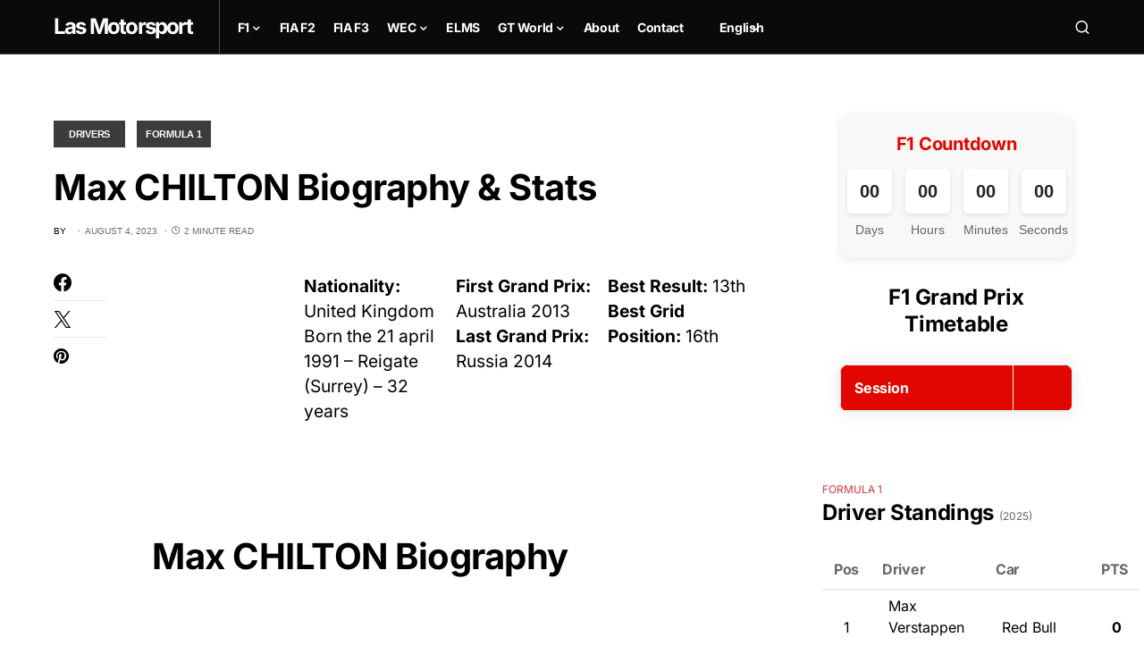

--- FILE ---
content_type: text/html; charset=UTF-8
request_url: https://las-motorsport.com/f1/driver/max-chilton/9849/
body_size: 56483
content:
<!doctype html>
<html lang="en-US">
<head><meta charset="UTF-8" /><script type="pmdelayedscript" data-cfasync="false" data-no-optimize="1" data-no-defer="1" data-no-minify="1" data-rocketlazyloadscript="1">if(navigator.userAgent.match(/MSIE|Internet Explorer/i)||navigator.userAgent.match(/Trident\/7\..*?rv:11/i)){var href=document.location.href;if(!href.match(/[?&]nowprocket/)){if(href.indexOf("?")==-1){if(href.indexOf("#")==-1){document.location.href=href+"?nowprocket=1"}else{document.location.href=href.replace("#","?nowprocket=1#")}}else{if(href.indexOf("#")==-1){document.location.href=href+"&nowprocket=1"}else{document.location.href=href.replace("#","&nowprocket=1#")}}}}</script><script type="pmdelayedscript" data-cfasync="false" data-no-optimize="1" data-no-defer="1" data-no-minify="1" data-rocketlazyloadscript="1">(()=>{class RocketLazyLoadScripts{constructor(){this.v="2.0.4",this.userEvents=["keydown","keyup","mousedown","mouseup","mousemove","mouseover","mouseout","touchmove","touchstart","touchend","touchcancel","wheel","click","dblclick","input"],this.attributeEvents=["onblur","onclick","oncontextmenu","ondblclick","onfocus","onmousedown","onmouseenter","onmouseleave","onmousemove","onmouseout","onmouseover","onmouseup","onmousewheel","onscroll","onsubmit"]}async t(){this.i(),this.o(),/iP(ad|hone)/.test(navigator.userAgent)&&this.h(),this.u(),this.l(this),this.m(),this.k(this),this.p(this),this._(),await Promise.all([this.R(),this.L()]),this.lastBreath=Date.now(),this.S(this),this.P(),this.D(),this.O(),this.M(),await this.C(this.delayedScripts.normal),await this.C(this.delayedScripts.defer),await this.C(this.delayedScripts.async),await this.T(),await this.F(),await this.j(),await this.A(),window.dispatchEvent(new Event("rocket-allScriptsLoaded")),this.everythingLoaded=!0,this.lastTouchEnd&&await new Promise(t=>setTimeout(t,500-Date.now()+this.lastTouchEnd)),this.I(),this.H(),this.U(),this.W()}i(){this.CSPIssue=sessionStorage.getItem("rocketCSPIssue"),document.addEventListener("securitypolicyviolation",t=>{this.CSPIssue||"script-src-elem"!==t.violatedDirective||"data"!==t.blockedURI||(this.CSPIssue=!0,sessionStorage.setItem("rocketCSPIssue",!0))},{isRocket:!0})}o(){window.addEventListener("pageshow",t=>{this.persisted=t.persisted,this.realWindowLoadedFired=!0},{isRocket:!0}),window.addEventListener("pagehide",()=>{this.onFirstUserAction=null},{isRocket:!0})}h(){let t;function e(e){t=e}window.addEventListener("touchstart",e,{isRocket:!0}),window.addEventListener("touchend",function i(o){o.changedTouches[0]&&t.changedTouches[0]&&Math.abs(o.changedTouches[0].pageX-t.changedTouches[0].pageX)<10&&Math.abs(o.changedTouches[0].pageY-t.changedTouches[0].pageY)<10&&o.timeStamp-t.timeStamp<200&&(window.removeEventListener("touchstart",e,{isRocket:!0}),window.removeEventListener("touchend",i,{isRocket:!0}),"INPUT"===o.target.tagName&&"text"===o.target.type||(o.target.dispatchEvent(new TouchEvent("touchend",{target:o.target,bubbles:!0})),o.target.dispatchEvent(new MouseEvent("mouseover",{target:o.target,bubbles:!0})),o.target.dispatchEvent(new PointerEvent("click",{target:o.target,bubbles:!0,cancelable:!0,detail:1,clientX:o.changedTouches[0].clientX,clientY:o.changedTouches[0].clientY})),event.preventDefault()))},{isRocket:!0})}q(t){this.userActionTriggered||("mousemove"!==t.type||this.firstMousemoveIgnored?"keyup"===t.type||"mouseover"===t.type||"mouseout"===t.type||(this.userActionTriggered=!0,this.onFirstUserAction&&this.onFirstUserAction()):this.firstMousemoveIgnored=!0),"click"===t.type&&t.preventDefault(),t.stopPropagation(),t.stopImmediatePropagation(),"touchstart"===this.lastEvent&&"touchend"===t.type&&(this.lastTouchEnd=Date.now()),"click"===t.type&&(this.lastTouchEnd=0),this.lastEvent=t.type,t.composedPath&&t.composedPath()[0].getRootNode()instanceof ShadowRoot&&(t.rocketTarget=t.composedPath()[0]),this.savedUserEvents.push(t)}u(){this.savedUserEvents=[],this.userEventHandler=this.q.bind(this),this.userEvents.forEach(t=>window.addEventListener(t,this.userEventHandler,{passive:!1,isRocket:!0})),document.addEventListener("visibilitychange",this.userEventHandler,{isRocket:!0})}U(){this.userEvents.forEach(t=>window.removeEventListener(t,this.userEventHandler,{passive:!1,isRocket:!0})),document.removeEventListener("visibilitychange",this.userEventHandler,{isRocket:!0}),this.savedUserEvents.forEach(t=>{(t.rocketTarget||t.target).dispatchEvent(new window[t.constructor.name](t.type,t))})}m(){const t="return false",e=Array.from(this.attributeEvents,t=>"data-rocket-"+t),i="["+this.attributeEvents.join("],[")+"]",o="[data-rocket-"+this.attributeEvents.join("],[data-rocket-")+"]",s=(e,i,o)=>{o&&o!==t&&(e.setAttribute("data-rocket-"+i,o),e["rocket"+i]=new Function("event",o),e.setAttribute(i,t))};new MutationObserver(t=>{for(const n of t)"attributes"===n.type&&(n.attributeName.startsWith("data-rocket-")||this.everythingLoaded?n.attributeName.startsWith("data-rocket-")&&this.everythingLoaded&&this.N(n.target,n.attributeName.substring(12)):s(n.target,n.attributeName,n.target.getAttribute(n.attributeName))),"childList"===n.type&&n.addedNodes.forEach(t=>{if(t.nodeType===Node.ELEMENT_NODE)if(this.everythingLoaded)for(const i of[t,...t.querySelectorAll(o)])for(const t of i.getAttributeNames())e.includes(t)&&this.N(i,t.substring(12));else for(const e of[t,...t.querySelectorAll(i)])for(const t of e.getAttributeNames())this.attributeEvents.includes(t)&&s(e,t,e.getAttribute(t))})}).observe(document,{subtree:!0,childList:!0,attributeFilter:[...this.attributeEvents,...e]})}I(){this.attributeEvents.forEach(t=>{document.querySelectorAll("[data-rocket-"+t+"]").forEach(e=>{this.N(e,t)})})}N(t,e){const i=t.getAttribute("data-rocket-"+e);i&&(t.setAttribute(e,i),t.removeAttribute("data-rocket-"+e))}k(t){Object.defineProperty(HTMLElement.prototype,"onclick",{get(){return this.rocketonclick||null},set(e){this.rocketonclick=e,this.setAttribute(t.everythingLoaded?"onclick":"data-rocket-onclick","this.rocketonclick(event)")}})}S(t){function e(e,i){let o=e[i];e[i]=null,Object.defineProperty(e,i,{get:()=>o,set(s){t.everythingLoaded?o=s:e["rocket"+i]=o=s}})}e(document,"onreadystatechange"),e(window,"onload"),e(window,"onpageshow");try{Object.defineProperty(document,"readyState",{get:()=>t.rocketReadyState,set(e){t.rocketReadyState=e},configurable:!0}),document.readyState="loading"}catch(t){console.log("WPRocket DJE readyState conflict, bypassing")}}l(t){this.originalAddEventListener=EventTarget.prototype.addEventListener,this.originalRemoveEventListener=EventTarget.prototype.removeEventListener,this.savedEventListeners=[],EventTarget.prototype.addEventListener=function(e,i,o){o&&o.isRocket||!t.B(e,this)&&!t.userEvents.includes(e)||t.B(e,this)&&!t.userActionTriggered||e.startsWith("rocket-")||t.everythingLoaded?t.originalAddEventListener.call(this,e,i,o):(t.savedEventListeners.push({target:this,remove:!1,type:e,func:i,options:o}),"mouseenter"!==e&&"mouseleave"!==e||t.originalAddEventListener.call(this,e,t.savedUserEvents.push,o))},EventTarget.prototype.removeEventListener=function(e,i,o){o&&o.isRocket||!t.B(e,this)&&!t.userEvents.includes(e)||t.B(e,this)&&!t.userActionTriggered||e.startsWith("rocket-")||t.everythingLoaded?t.originalRemoveEventListener.call(this,e,i,o):t.savedEventListeners.push({target:this,remove:!0,type:e,func:i,options:o})}}J(t,e){this.savedEventListeners=this.savedEventListeners.filter(i=>{let o=i.type,s=i.target||window;return e!==o||t!==s||(this.B(o,s)&&(i.type="rocket-"+o),this.$(i),!1)})}H(){EventTarget.prototype.addEventListener=this.originalAddEventListener,EventTarget.prototype.removeEventListener=this.originalRemoveEventListener,this.savedEventListeners.forEach(t=>this.$(t))}$(t){t.remove?this.originalRemoveEventListener.call(t.target,t.type,t.func,t.options):this.originalAddEventListener.call(t.target,t.type,t.func,t.options)}p(t){let e;function i(e){return t.everythingLoaded?e:e.split(" ").map(t=>"load"===t||t.startsWith("load.")?"rocket-jquery-load":t).join(" ")}function o(o){function s(e){const s=o.fn[e];o.fn[e]=o.fn.init.prototype[e]=function(){return this[0]===window&&t.userActionTriggered&&("string"==typeof arguments[0]||arguments[0]instanceof String?arguments[0]=i(arguments[0]):"object"==typeof arguments[0]&&Object.keys(arguments[0]).forEach(t=>{const e=arguments[0][t];delete arguments[0][t],arguments[0][i(t)]=e})),s.apply(this,arguments),this}}if(o&&o.fn&&!t.allJQueries.includes(o)){const e={DOMContentLoaded:[],"rocket-DOMContentLoaded":[]};for(const t in e)document.addEventListener(t,()=>{e[t].forEach(t=>t())},{isRocket:!0});o.fn.ready=o.fn.init.prototype.ready=function(i){function s(){parseInt(o.fn.jquery)>2?setTimeout(()=>i.bind(document)(o)):i.bind(document)(o)}return"function"==typeof i&&(t.realDomReadyFired?!t.userActionTriggered||t.fauxDomReadyFired?s():e["rocket-DOMContentLoaded"].push(s):e.DOMContentLoaded.push(s)),o([])},s("on"),s("one"),s("off"),t.allJQueries.push(o)}e=o}t.allJQueries=[],o(window.jQuery),Object.defineProperty(window,"jQuery",{get:()=>e,set(t){o(t)}})}P(){const t=new Map;document.write=document.writeln=function(e){const i=document.currentScript,o=document.createRange(),s=i.parentElement;let n=t.get(i);void 0===n&&(n=i.nextSibling,t.set(i,n));const c=document.createDocumentFragment();o.setStart(c,0),c.appendChild(o.createContextualFragment(e)),s.insertBefore(c,n)}}async R(){return new Promise(t=>{this.userActionTriggered?t():this.onFirstUserAction=t})}async L(){return new Promise(t=>{document.addEventListener("DOMContentLoaded",()=>{this.realDomReadyFired=!0,t()},{isRocket:!0})})}async j(){return this.realWindowLoadedFired?Promise.resolve():new Promise(t=>{window.addEventListener("load",t,{isRocket:!0})})}M(){this.pendingScripts=[];this.scriptsMutationObserver=new MutationObserver(t=>{for(const e of t)e.addedNodes.forEach(t=>{"SCRIPT"!==t.tagName||t.noModule||t.isWPRocket||this.pendingScripts.push({script:t,promise:new Promise(e=>{const i=()=>{const i=this.pendingScripts.findIndex(e=>e.script===t);i>=0&&this.pendingScripts.splice(i,1),e()};t.addEventListener("load",i,{isRocket:!0}),t.addEventListener("error",i,{isRocket:!0}),setTimeout(i,1e3)})})})}),this.scriptsMutationObserver.observe(document,{childList:!0,subtree:!0})}async F(){await this.X(),this.pendingScripts.length?(await this.pendingScripts[0].promise,await this.F()):this.scriptsMutationObserver.disconnect()}D(){this.delayedScripts={normal:[],async:[],defer:[]},document.querySelectorAll("script[type$=rocketlazyloadscript]").forEach(t=>{t.hasAttribute("data-rocket-src")?t.hasAttribute("async")&&!1!==t.async?this.delayedScripts.async.push(t):t.hasAttribute("defer")&&!1!==t.defer||"module"===t.getAttribute("data-rocket-type")?this.delayedScripts.defer.push(t):this.delayedScripts.normal.push(t):this.delayedScripts.normal.push(t)})}async _(){await this.L();let t=[];document.querySelectorAll("script[type$=rocketlazyloadscript][data-rocket-src]").forEach(e=>{let i=e.getAttribute("data-rocket-src");if(i&&!i.startsWith("data:")){i.startsWith("//")&&(i=location.protocol+i);try{const o=new URL(i).origin;o!==location.origin&&t.push({src:o,crossOrigin:e.crossOrigin||"module"===e.getAttribute("data-rocket-type")})}catch(t){}}}),t=[...new Map(t.map(t=>[JSON.stringify(t),t])).values()],this.Y(t,"preconnect")}async G(t){if(await this.K(),!0!==t.noModule||!("noModule"in HTMLScriptElement.prototype))return new Promise(e=>{let i;function o(){(i||t).setAttribute("data-rocket-status","executed"),e()}try{if(navigator.userAgent.includes("Firefox/")||""===navigator.vendor||this.CSPIssue)i=document.createElement("script"),[...t.attributes].forEach(t=>{let e=t.nodeName;"type"!==e&&("data-rocket-type"===e&&(e="type"),"data-rocket-src"===e&&(e="src"),i.setAttribute(e,t.nodeValue))}),t.text&&(i.text=t.text),t.nonce&&(i.nonce=t.nonce),i.hasAttribute("src")?(i.addEventListener("load",o,{isRocket:!0}),i.addEventListener("error",()=>{i.setAttribute("data-rocket-status","failed-network"),e()},{isRocket:!0}),setTimeout(()=>{i.isConnected||e()},1)):(i.text=t.text,o()),i.isWPRocket=!0,t.parentNode.replaceChild(i,t);else{const i=t.getAttribute("data-rocket-type"),s=t.getAttribute("data-rocket-src");i?(t.type=i,t.removeAttribute("data-rocket-type")):t.removeAttribute("type"),t.addEventListener("load",o,{isRocket:!0}),t.addEventListener("error",i=>{this.CSPIssue&&i.target.src.startsWith("data:")?(console.log("WPRocket: CSP fallback activated"),t.removeAttribute("src"),this.G(t).then(e)):(t.setAttribute("data-rocket-status","failed-network"),e())},{isRocket:!0}),s?(t.fetchPriority="high",t.removeAttribute("data-rocket-src"),t.src=s):t.src="data:text/javascript;base64,"+window.btoa(unescape(encodeURIComponent(t.text)))}}catch(i){t.setAttribute("data-rocket-status","failed-transform"),e()}});t.setAttribute("data-rocket-status","skipped")}async C(t){const e=t.shift();return e?(e.isConnected&&await this.G(e),this.C(t)):Promise.resolve()}O(){this.Y([...this.delayedScripts.normal,...this.delayedScripts.defer,...this.delayedScripts.async],"preload")}Y(t,e){this.trash=this.trash||[];let i=!0;var o=document.createDocumentFragment();t.forEach(t=>{const s=t.getAttribute&&t.getAttribute("data-rocket-src")||t.src;if(s&&!s.startsWith("data:")){const n=document.createElement("link");n.href=s,n.rel=e,"preconnect"!==e&&(n.as="script",n.fetchPriority=i?"high":"low"),t.getAttribute&&"module"===t.getAttribute("data-rocket-type")&&(n.crossOrigin=!0),t.crossOrigin&&(n.crossOrigin=t.crossOrigin),t.integrity&&(n.integrity=t.integrity),t.nonce&&(n.nonce=t.nonce),o.appendChild(n),this.trash.push(n),i=!1}}),document.head.appendChild(o)}W(){this.trash.forEach(t=>t.remove())}async T(){try{document.readyState="interactive"}catch(t){}this.fauxDomReadyFired=!0;try{await this.K(),this.J(document,"readystatechange"),document.dispatchEvent(new Event("rocket-readystatechange")),await this.K(),document.rocketonreadystatechange&&document.rocketonreadystatechange(),await this.K(),this.J(document,"DOMContentLoaded"),document.dispatchEvent(new Event("rocket-DOMContentLoaded")),await this.K(),this.J(window,"DOMContentLoaded"),window.dispatchEvent(new Event("rocket-DOMContentLoaded"))}catch(t){console.error(t)}}async A(){try{document.readyState="complete"}catch(t){}try{await this.K(),this.J(document,"readystatechange"),document.dispatchEvent(new Event("rocket-readystatechange")),await this.K(),document.rocketonreadystatechange&&document.rocketonreadystatechange(),await this.K(),this.J(window,"load"),window.dispatchEvent(new Event("rocket-load")),await this.K(),window.rocketonload&&window.rocketonload(),await this.K(),this.allJQueries.forEach(t=>t(window).trigger("rocket-jquery-load")),await this.K(),this.J(window,"pageshow");const t=new Event("rocket-pageshow");t.persisted=this.persisted,window.dispatchEvent(t),await this.K(),window.rocketonpageshow&&window.rocketonpageshow({persisted:this.persisted})}catch(t){console.error(t)}}async K(){Date.now()-this.lastBreath>45&&(await this.X(),this.lastBreath=Date.now())}async X(){return document.hidden?new Promise(t=>setTimeout(t)):new Promise(t=>requestAnimationFrame(t))}B(t,e){return e===document&&"readystatechange"===t||(e===document&&"DOMContentLoaded"===t||(e===window&&"DOMContentLoaded"===t||(e===window&&"load"===t||e===window&&"pageshow"===t)))}static run(){(new RocketLazyLoadScripts).t()}}RocketLazyLoadScripts.run()})();</script>
	
	<meta name="viewport" content="width=device-width, initial-scale=1" />
	<link rel="profile" href="https://gmpg.org/xfn/11" />
	<script type="rocketlazyloadscript" async data-rocket-type="text/javascript" data-rocket-src="https://las-motorsport.com/wp-admin/admin-ajax.php?action=pll_xdata_check&#038;redirect=https%3A%2F%2Flas-motorsport.com%2Ff1%2Fdriver%2Fmax-chilton%2F9849%2F&#038;nonce=0a4eb69d99"></script><title>Max CHILTON Biography &amp; Stats - Las Motorsport</title><link rel="preload" href="https://las-motorsport.com/wp-content/cache/perfmatters/las-motorsport.com/css/post.used.css?ver=1770010527" as="style" /><link rel="stylesheet" id="perfmatters-used-css" href="https://las-motorsport.com/wp-content/cache/perfmatters/las-motorsport.com/css/post.used.css?ver=1770010527" media="all" />

<!-- The SEO Framework by Sybre Waaijer -->
<meta name="robots" content="max-snippet:-1,max-image-preview:large,max-video-preview:-1" />
<link rel="canonical" href="https://las-motorsport.com/f1/driver/max-chilton/9849/" />
<meta name="description" content="Nationality: United Kingdom Born the 21 april 1991 – Reigate (Surrey) – 32 years First Grand Prix: Australia 2013 Last Grand Prix: Russia 2014 Best Result: 13th…" />
<meta property="og:type" content="article" />
<meta property="og:locale" content="en_US" />
<meta property="og:site_name" content="Las Motorsport" />
<meta property="og:title" content="Max CHILTON Biography &amp; Stats" />
<meta property="og:description" content="Nationality: United Kingdom Born the 21 april 1991 – Reigate (Surrey) – 32 years First Grand Prix: Australia 2013 Last Grand Prix: Russia 2014 Best Result: 13th Best Grid Position: 16th Max CHILTON…" />
<meta property="og:url" content="https://las-motorsport.com/f1/driver/max-chilton/9849/" />
<meta property="og:image" content="https://las-motorsport.com/wp-content/uploads/2025/02/cropped-og-base-lm.jpg" />
<meta property="og:image:width" content="1687" />
<meta property="og:image:height" content="886" />
<meta property="og:image:alt" content="a screen shot of a website with a picture of a man talking to another man" />
<meta property="article:published_time" content="2023-08-04T13:04:13+00:00" />
<meta property="article:modified_time" content="2023-08-04T14:53:38+00:00" />
<meta property="article:publisher" content="https://www.facebook.com/LasMotorsport" />
<meta name="twitter:card" content="summary_large_image" />
<meta name="twitter:title" content="Max CHILTON Biography &amp; Stats" />
<meta name="twitter:description" content="Nationality: United Kingdom Born the 21 april 1991 – Reigate (Surrey) – 32 years First Grand Prix: Australia 2013 Last Grand Prix: Russia 2014 Best Result: 13th Best Grid Position: 16th Max CHILTON…" />
<meta name="twitter:image" content="https://las-motorsport.com/wp-content/uploads/2025/02/cropped-og-base-lm.jpg" />
<meta name="twitter:image:alt" content="a screen shot of a website with a picture of a man talking to another man" />
<script type="application/ld+json">{"@context":"https://schema.org","@graph":[{"@type":"WebSite","@id":"https://las-motorsport.com/#/schema/WebSite","url":"https://las-motorsport.com/","name":"Las Motorsport","description":"News and Magazine about motorsport : F1, GT, Endurance, Rally","inLanguage":"en-US","potentialAction":{"@type":"SearchAction","target":{"@type":"EntryPoint","urlTemplate":"https://las-motorsport.com/search/{search_term_string}/"},"query-input":"required name=search_term_string"},"publisher":{"@type":"Organization","@id":"https://las-motorsport.com/#/schema/Organization","name":"Las Motorsport","url":"https://las-motorsport.com/","logo":{"@type":"ImageObject","url":"https://las-motorsport.com/wp-content/uploads/2023/04/cropped-Damien_Retro_f1_helmet_favicon_simple_654c059d-aa1e-49f8-8d5c-97b58f83fff6-removebg-preview.png","contentUrl":"https://las-motorsport.com/wp-content/uploads/2023/04/cropped-Damien_Retro_f1_helmet_favicon_simple_654c059d-aa1e-49f8-8d5c-97b58f83fff6-removebg-preview.png","width":512,"height":512,"contentSize":"54481"}}},{"@type":"WebPage","@id":"https://las-motorsport.com/f1/driver/max-chilton/9849/","url":"https://las-motorsport.com/f1/driver/max-chilton/9849/","name":"Max CHILTON Biography & Stats - Las Motorsport","description":"Nationality: United Kingdom Born the 21 april 1991 – Reigate (Surrey) – 32 years First Grand Prix: Australia 2013 Last Grand Prix: Russia 2014 Best Result: 13th…","inLanguage":"en-US","isPartOf":{"@id":"https://las-motorsport.com/#/schema/WebSite"},"breadcrumb":{"@type":"BreadcrumbList","@id":"https://las-motorsport.com/#/schema/BreadcrumbList","itemListElement":[{"@type":"ListItem","position":1,"item":"https://las-motorsport.com/","name":"Las Motorsport"},{"@type":"ListItem","position":2,"item":"https://las-motorsport.com/f1/","name":"Category: Formula 1"},{"@type":"ListItem","position":3,"item":"https://las-motorsport.com/f1/driver/","name":"Category: Drivers"},{"@type":"ListItem","position":4,"name":"Max CHILTON Biography & Stats"}]},"potentialAction":{"@type":"ReadAction","target":"https://las-motorsport.com/f1/driver/max-chilton/9849/"},"datePublished":"2023-08-04T13:04:13+00:00","dateModified":"2023-08-04T14:53:38+00:00","author":{"@type":"Person","@id":"https://las-motorsport.com/#/schema/Person/251ccfc25d21cc6273c9dc65cc93804b","name":"Damien Magee","description":"Damien Lusson is a motorsport reporter and journalist accredited by the FIA. In depht coverage of Formula 1, WEC, 24H of Le Mans, ELMS and GT."}}]}</script>
<!-- / The SEO Framework by Sybre Waaijer | 16.95ms meta | 12.99ms boot -->


<link rel="alternate" type="application/rss+xml" title="Las Motorsport » Feed" href="https://las-motorsport.com/feed/gn">
<link rel="alternate" title="oEmbed (JSON)" type="application/json+oembed" href="https://las-motorsport.com/wp-json/oembed/1.0/embed?url=https%3A%2F%2Flas-motorsport.com%2Ff1%2Fdriver%2Fmax-chilton%2F9849%2F" />
<link rel="alternate" title="oEmbed (XML)" type="text/xml+oembed" href="https://las-motorsport.com/wp-json/oembed/1.0/embed?url=https%3A%2F%2Flas-motorsport.com%2Ff1%2Fdriver%2Fmax-chilton%2F9849%2F&#038;format=xml" />
			<link rel="preload" href="https://las-motorsport.com/wp-content/plugins/canvas/assets/fonts/canvas-icons.woff" as="font" type="font/woff" crossorigin>
			<style id='wp-img-auto-sizes-contain-inline-css'>
img:is([sizes=auto i],[sizes^="auto," i]){contain-intrinsic-size:3000px 1500px}
/*# sourceURL=wp-img-auto-sizes-contain-inline-css */
</style>
<link data-minify="1" rel="stylesheet" id="canvas-css" media="all" data-pmdelayedstyle="https://las-motorsport.com/wp-content/cache/min/1/wp-content/plugins/canvas/assets/css/canvas.css?ver=1770104677">
<link data-minify="1" rel="stylesheet" id="powerkit-css" media="all" data-pmdelayedstyle="https://las-motorsport.com/wp-content/cache/min/1/wp-content/plugins/powerkit/assets/css/powerkit.css?ver=1770104677">
<style id='wp-block-library-inline-css'>
:root{--wp-block-synced-color:#7a00df;--wp-block-synced-color--rgb:122,0,223;--wp-bound-block-color:var(--wp-block-synced-color);--wp-editor-canvas-background:#ddd;--wp-admin-theme-color:#007cba;--wp-admin-theme-color--rgb:0,124,186;--wp-admin-theme-color-darker-10:#006ba1;--wp-admin-theme-color-darker-10--rgb:0,107,160.5;--wp-admin-theme-color-darker-20:#005a87;--wp-admin-theme-color-darker-20--rgb:0,90,135;--wp-admin-border-width-focus:2px}@media (min-resolution:192dpi){:root{--wp-admin-border-width-focus:1.5px}}.wp-element-button{cursor:pointer}:root .has-very-light-gray-background-color{background-color:#eee}:root .has-very-dark-gray-background-color{background-color:#313131}:root .has-very-light-gray-color{color:#eee}:root .has-very-dark-gray-color{color:#313131}:root .has-vivid-green-cyan-to-vivid-cyan-blue-gradient-background{background:linear-gradient(135deg,#00d084,#0693e3)}:root .has-purple-crush-gradient-background{background:linear-gradient(135deg,#34e2e4,#4721fb 50%,#ab1dfe)}:root .has-hazy-dawn-gradient-background{background:linear-gradient(135deg,#faaca8,#dad0ec)}:root .has-subdued-olive-gradient-background{background:linear-gradient(135deg,#fafae1,#67a671)}:root .has-atomic-cream-gradient-background{background:linear-gradient(135deg,#fdd79a,#004a59)}:root .has-nightshade-gradient-background{background:linear-gradient(135deg,#330968,#31cdcf)}:root .has-midnight-gradient-background{background:linear-gradient(135deg,#020381,#2874fc)}:root{--wp--preset--font-size--normal:16px;--wp--preset--font-size--huge:42px}.has-regular-font-size{font-size:1em}.has-larger-font-size{font-size:2.625em}.has-normal-font-size{font-size:var(--wp--preset--font-size--normal)}.has-huge-font-size{font-size:var(--wp--preset--font-size--huge)}.has-text-align-center{text-align:center}.has-text-align-left{text-align:left}.has-text-align-right{text-align:right}.has-fit-text{white-space:nowrap!important}#end-resizable-editor-section{display:none}.aligncenter{clear:both}.items-justified-left{justify-content:flex-start}.items-justified-center{justify-content:center}.items-justified-right{justify-content:flex-end}.items-justified-space-between{justify-content:space-between}.screen-reader-text{border:0;clip-path:inset(50%);height:1px;margin:-1px;overflow:hidden;padding:0;position:absolute;width:1px;word-wrap:normal!important}.screen-reader-text:focus{background-color:#ddd;clip-path:none;color:#444;display:block;font-size:1em;height:auto;left:5px;line-height:normal;padding:15px 23px 14px;text-decoration:none;top:5px;width:auto;z-index:100000}html :where(.has-border-color){border-style:solid}html :where([style*=border-top-color]){border-top-style:solid}html :where([style*=border-right-color]){border-right-style:solid}html :where([style*=border-bottom-color]){border-bottom-style:solid}html :where([style*=border-left-color]){border-left-style:solid}html :where([style*=border-width]){border-style:solid}html :where([style*=border-top-width]){border-top-style:solid}html :where([style*=border-right-width]){border-right-style:solid}html :where([style*=border-bottom-width]){border-bottom-style:solid}html :where([style*=border-left-width]){border-left-style:solid}html :where(img[class*=wp-image-]){height:auto;max-width:100%}:where(figure){margin:0 0 1em}html :where(.is-position-sticky){--wp-admin--admin-bar--position-offset:var(--wp-admin--admin-bar--height,0px)}@media screen and (max-width:600px){html :where(.is-position-sticky){--wp-admin--admin-bar--position-offset:0px}}

/*# sourceURL=wp-block-library-inline-css */
</style><style id='wp-block-heading-inline-css'>
h1:where(.wp-block-heading).has-background,h2:where(.wp-block-heading).has-background,h3:where(.wp-block-heading).has-background,h4:where(.wp-block-heading).has-background,h5:where(.wp-block-heading).has-background,h6:where(.wp-block-heading).has-background{padding:1.25em 2.375em}h1.has-text-align-left[style*=writing-mode]:where([style*=vertical-lr]),h1.has-text-align-right[style*=writing-mode]:where([style*=vertical-rl]),h2.has-text-align-left[style*=writing-mode]:where([style*=vertical-lr]),h2.has-text-align-right[style*=writing-mode]:where([style*=vertical-rl]),h3.has-text-align-left[style*=writing-mode]:where([style*=vertical-lr]),h3.has-text-align-right[style*=writing-mode]:where([style*=vertical-rl]),h4.has-text-align-left[style*=writing-mode]:where([style*=vertical-lr]),h4.has-text-align-right[style*=writing-mode]:where([style*=vertical-rl]),h5.has-text-align-left[style*=writing-mode]:where([style*=vertical-lr]),h5.has-text-align-right[style*=writing-mode]:where([style*=vertical-rl]),h6.has-text-align-left[style*=writing-mode]:where([style*=vertical-lr]),h6.has-text-align-right[style*=writing-mode]:where([style*=vertical-rl]){rotate:180deg}
/*# sourceURL=https://las-motorsport.com/wp-includes/blocks/heading/style.min.css */
</style>
<style id='wp-block-columns-inline-css'>
.wp-block-columns{box-sizing:border-box;display:flex;flex-wrap:wrap!important}@media (min-width:782px){.wp-block-columns{flex-wrap:nowrap!important}}.wp-block-columns{align-items:normal!important}.wp-block-columns.are-vertically-aligned-top{align-items:flex-start}.wp-block-columns.are-vertically-aligned-center{align-items:center}.wp-block-columns.are-vertically-aligned-bottom{align-items:flex-end}@media (max-width:781px){.wp-block-columns:not(.is-not-stacked-on-mobile)>.wp-block-column{flex-basis:100%!important}}@media (min-width:782px){.wp-block-columns:not(.is-not-stacked-on-mobile)>.wp-block-column{flex-basis:0;flex-grow:1}.wp-block-columns:not(.is-not-stacked-on-mobile)>.wp-block-column[style*=flex-basis]{flex-grow:0}}.wp-block-columns.is-not-stacked-on-mobile{flex-wrap:nowrap!important}.wp-block-columns.is-not-stacked-on-mobile>.wp-block-column{flex-basis:0;flex-grow:1}.wp-block-columns.is-not-stacked-on-mobile>.wp-block-column[style*=flex-basis]{flex-grow:0}:where(.wp-block-columns){margin-bottom:1.75em}:where(.wp-block-columns.has-background){padding:1.25em 2.375em}.wp-block-column{flex-grow:1;min-width:0;overflow-wrap:break-word;word-break:break-word}.wp-block-column.is-vertically-aligned-top{align-self:flex-start}.wp-block-column.is-vertically-aligned-center{align-self:center}.wp-block-column.is-vertically-aligned-bottom{align-self:flex-end}.wp-block-column.is-vertically-aligned-stretch{align-self:stretch}.wp-block-column.is-vertically-aligned-bottom,.wp-block-column.is-vertically-aligned-center,.wp-block-column.is-vertically-aligned-top{width:100%}
/*# sourceURL=https://las-motorsport.com/wp-includes/blocks/columns/style.min.css */
</style>
<style id='wp-block-paragraph-inline-css'>
.is-small-text{font-size:.875em}.is-regular-text{font-size:1em}.is-large-text{font-size:2.25em}.is-larger-text{font-size:3em}.has-drop-cap:not(:focus):first-letter{float:left;font-size:8.4em;font-style:normal;font-weight:100;line-height:.68;margin:.05em .1em 0 0;text-transform:uppercase}body.rtl .has-drop-cap:not(:focus):first-letter{float:none;margin-left:.1em}p.has-drop-cap.has-background{overflow:hidden}:root :where(p.has-background){padding:1.25em 2.375em}:where(p.has-text-color:not(.has-link-color)) a{color:inherit}p.has-text-align-left[style*="writing-mode:vertical-lr"],p.has-text-align-right[style*="writing-mode:vertical-rl"]{rotate:180deg}
/*# sourceURL=https://las-motorsport.com/wp-includes/blocks/paragraph/style.min.css */
</style>
<style id='global-styles-inline-css'>
:root{--wp--preset--aspect-ratio--square: 1;--wp--preset--aspect-ratio--4-3: 4/3;--wp--preset--aspect-ratio--3-4: 3/4;--wp--preset--aspect-ratio--3-2: 3/2;--wp--preset--aspect-ratio--2-3: 2/3;--wp--preset--aspect-ratio--16-9: 16/9;--wp--preset--aspect-ratio--9-16: 9/16;--wp--preset--color--black: #000000;--wp--preset--color--cyan-bluish-gray: #abb8c3;--wp--preset--color--white: #FFFFFF;--wp--preset--color--pale-pink: #f78da7;--wp--preset--color--vivid-red: #cf2e2e;--wp--preset--color--luminous-vivid-orange: #ff6900;--wp--preset--color--luminous-vivid-amber: #fcb900;--wp--preset--color--light-green-cyan: #7bdcb5;--wp--preset--color--vivid-green-cyan: #00d084;--wp--preset--color--pale-cyan-blue: #8ed1fc;--wp--preset--color--vivid-cyan-blue: #0693e3;--wp--preset--color--vivid-purple: #9b51e0;--wp--preset--color--blue: #59BACC;--wp--preset--color--green: #58AD69;--wp--preset--color--orange: #FFBC49;--wp--preset--color--red: #e32c26;--wp--preset--color--gray-50: #f8f9fa;--wp--preset--color--gray-100: #f8f9fb;--wp--preset--color--gray-200: #e9ecef;--wp--preset--color--secondary: #6a6a6a;--wp--preset--gradient--vivid-cyan-blue-to-vivid-purple: linear-gradient(135deg,rgb(6,147,227) 0%,rgb(155,81,224) 100%);--wp--preset--gradient--light-green-cyan-to-vivid-green-cyan: linear-gradient(135deg,rgb(122,220,180) 0%,rgb(0,208,130) 100%);--wp--preset--gradient--luminous-vivid-amber-to-luminous-vivid-orange: linear-gradient(135deg,rgb(252,185,0) 0%,rgb(255,105,0) 100%);--wp--preset--gradient--luminous-vivid-orange-to-vivid-red: linear-gradient(135deg,rgb(255,105,0) 0%,rgb(207,46,46) 100%);--wp--preset--gradient--very-light-gray-to-cyan-bluish-gray: linear-gradient(135deg,rgb(238,238,238) 0%,rgb(169,184,195) 100%);--wp--preset--gradient--cool-to-warm-spectrum: linear-gradient(135deg,rgb(74,234,220) 0%,rgb(151,120,209) 20%,rgb(207,42,186) 40%,rgb(238,44,130) 60%,rgb(251,105,98) 80%,rgb(254,248,76) 100%);--wp--preset--gradient--blush-light-purple: linear-gradient(135deg,rgb(255,206,236) 0%,rgb(152,150,240) 100%);--wp--preset--gradient--blush-bordeaux: linear-gradient(135deg,rgb(254,205,165) 0%,rgb(254,45,45) 50%,rgb(107,0,62) 100%);--wp--preset--gradient--luminous-dusk: linear-gradient(135deg,rgb(255,203,112) 0%,rgb(199,81,192) 50%,rgb(65,88,208) 100%);--wp--preset--gradient--pale-ocean: linear-gradient(135deg,rgb(255,245,203) 0%,rgb(182,227,212) 50%,rgb(51,167,181) 100%);--wp--preset--gradient--electric-grass: linear-gradient(135deg,rgb(202,248,128) 0%,rgb(113,206,126) 100%);--wp--preset--gradient--midnight: linear-gradient(135deg,rgb(2,3,129) 0%,rgb(40,116,252) 100%);--wp--preset--font-size--small: 13px;--wp--preset--font-size--medium: 20px;--wp--preset--font-size--large: 36px;--wp--preset--font-size--x-large: 42px;--wp--preset--spacing--20: 0.44rem;--wp--preset--spacing--30: 0.67rem;--wp--preset--spacing--40: 1rem;--wp--preset--spacing--50: 1.5rem;--wp--preset--spacing--60: 2.25rem;--wp--preset--spacing--70: 3.38rem;--wp--preset--spacing--80: 5.06rem;--wp--preset--shadow--natural: 6px 6px 9px rgba(0, 0, 0, 0.2);--wp--preset--shadow--deep: 12px 12px 50px rgba(0, 0, 0, 0.4);--wp--preset--shadow--sharp: 6px 6px 0px rgba(0, 0, 0, 0.2);--wp--preset--shadow--outlined: 6px 6px 0px -3px rgb(255, 255, 255), 6px 6px rgb(0, 0, 0);--wp--preset--shadow--crisp: 6px 6px 0px rgb(0, 0, 0);}:where(.is-layout-flex){gap: 0.5em;}:where(.is-layout-grid){gap: 0.5em;}body .is-layout-flex{display: flex;}.is-layout-flex{flex-wrap: wrap;align-items: center;}.is-layout-flex > :is(*, div){margin: 0;}body .is-layout-grid{display: grid;}.is-layout-grid > :is(*, div){margin: 0;}:where(.wp-block-columns.is-layout-flex){gap: 2em;}:where(.wp-block-columns.is-layout-grid){gap: 2em;}:where(.wp-block-post-template.is-layout-flex){gap: 1.25em;}:where(.wp-block-post-template.is-layout-grid){gap: 1.25em;}.has-black-color{color: var(--wp--preset--color--black) !important;}.has-cyan-bluish-gray-color{color: var(--wp--preset--color--cyan-bluish-gray) !important;}.has-white-color{color: var(--wp--preset--color--white) !important;}.has-pale-pink-color{color: var(--wp--preset--color--pale-pink) !important;}.has-vivid-red-color{color: var(--wp--preset--color--vivid-red) !important;}.has-luminous-vivid-orange-color{color: var(--wp--preset--color--luminous-vivid-orange) !important;}.has-luminous-vivid-amber-color{color: var(--wp--preset--color--luminous-vivid-amber) !important;}.has-light-green-cyan-color{color: var(--wp--preset--color--light-green-cyan) !important;}.has-vivid-green-cyan-color{color: var(--wp--preset--color--vivid-green-cyan) !important;}.has-pale-cyan-blue-color{color: var(--wp--preset--color--pale-cyan-blue) !important;}.has-vivid-cyan-blue-color{color: var(--wp--preset--color--vivid-cyan-blue) !important;}.has-vivid-purple-color{color: var(--wp--preset--color--vivid-purple) !important;}.has-black-background-color{background-color: var(--wp--preset--color--black) !important;}.has-cyan-bluish-gray-background-color{background-color: var(--wp--preset--color--cyan-bluish-gray) !important;}.has-white-background-color{background-color: var(--wp--preset--color--white) !important;}.has-pale-pink-background-color{background-color: var(--wp--preset--color--pale-pink) !important;}.has-vivid-red-background-color{background-color: var(--wp--preset--color--vivid-red) !important;}.has-luminous-vivid-orange-background-color{background-color: var(--wp--preset--color--luminous-vivid-orange) !important;}.has-luminous-vivid-amber-background-color{background-color: var(--wp--preset--color--luminous-vivid-amber) !important;}.has-light-green-cyan-background-color{background-color: var(--wp--preset--color--light-green-cyan) !important;}.has-vivid-green-cyan-background-color{background-color: var(--wp--preset--color--vivid-green-cyan) !important;}.has-pale-cyan-blue-background-color{background-color: var(--wp--preset--color--pale-cyan-blue) !important;}.has-vivid-cyan-blue-background-color{background-color: var(--wp--preset--color--vivid-cyan-blue) !important;}.has-vivid-purple-background-color{background-color: var(--wp--preset--color--vivid-purple) !important;}.has-black-border-color{border-color: var(--wp--preset--color--black) !important;}.has-cyan-bluish-gray-border-color{border-color: var(--wp--preset--color--cyan-bluish-gray) !important;}.has-white-border-color{border-color: var(--wp--preset--color--white) !important;}.has-pale-pink-border-color{border-color: var(--wp--preset--color--pale-pink) !important;}.has-vivid-red-border-color{border-color: var(--wp--preset--color--vivid-red) !important;}.has-luminous-vivid-orange-border-color{border-color: var(--wp--preset--color--luminous-vivid-orange) !important;}.has-luminous-vivid-amber-border-color{border-color: var(--wp--preset--color--luminous-vivid-amber) !important;}.has-light-green-cyan-border-color{border-color: var(--wp--preset--color--light-green-cyan) !important;}.has-vivid-green-cyan-border-color{border-color: var(--wp--preset--color--vivid-green-cyan) !important;}.has-pale-cyan-blue-border-color{border-color: var(--wp--preset--color--pale-cyan-blue) !important;}.has-vivid-cyan-blue-border-color{border-color: var(--wp--preset--color--vivid-cyan-blue) !important;}.has-vivid-purple-border-color{border-color: var(--wp--preset--color--vivid-purple) !important;}.has-vivid-cyan-blue-to-vivid-purple-gradient-background{background: var(--wp--preset--gradient--vivid-cyan-blue-to-vivid-purple) !important;}.has-light-green-cyan-to-vivid-green-cyan-gradient-background{background: var(--wp--preset--gradient--light-green-cyan-to-vivid-green-cyan) !important;}.has-luminous-vivid-amber-to-luminous-vivid-orange-gradient-background{background: var(--wp--preset--gradient--luminous-vivid-amber-to-luminous-vivid-orange) !important;}.has-luminous-vivid-orange-to-vivid-red-gradient-background{background: var(--wp--preset--gradient--luminous-vivid-orange-to-vivid-red) !important;}.has-very-light-gray-to-cyan-bluish-gray-gradient-background{background: var(--wp--preset--gradient--very-light-gray-to-cyan-bluish-gray) !important;}.has-cool-to-warm-spectrum-gradient-background{background: var(--wp--preset--gradient--cool-to-warm-spectrum) !important;}.has-blush-light-purple-gradient-background{background: var(--wp--preset--gradient--blush-light-purple) !important;}.has-blush-bordeaux-gradient-background{background: var(--wp--preset--gradient--blush-bordeaux) !important;}.has-luminous-dusk-gradient-background{background: var(--wp--preset--gradient--luminous-dusk) !important;}.has-pale-ocean-gradient-background{background: var(--wp--preset--gradient--pale-ocean) !important;}.has-electric-grass-gradient-background{background: var(--wp--preset--gradient--electric-grass) !important;}.has-midnight-gradient-background{background: var(--wp--preset--gradient--midnight) !important;}.has-small-font-size{font-size: var(--wp--preset--font-size--small) !important;}.has-medium-font-size{font-size: var(--wp--preset--font-size--medium) !important;}.has-large-font-size{font-size: var(--wp--preset--font-size--large) !important;}.has-x-large-font-size{font-size: var(--wp--preset--font-size--x-large) !important;}
:where(.wp-block-columns.is-layout-flex){gap: 2em;}:where(.wp-block-columns.is-layout-grid){gap: 2em;}
/*# sourceURL=global-styles-inline-css */
</style>
<style id='core-block-supports-inline-css'>
.wp-container-core-columns-is-layout-9d6595d7{flex-wrap:nowrap;}
/*# sourceURL=core-block-supports-inline-css */
</style>

<style id='classic-theme-styles-inline-css'>
/*! This file is auto-generated */
.wp-block-button__link{color:#fff;background-color:#32373c;border-radius:9999px;box-shadow:none;text-decoration:none;padding:calc(.667em + 2px) calc(1.333em + 2px);font-size:1.125em}.wp-block-file__button{background:#32373c;color:#fff;text-decoration:none}
/*# sourceURL=/wp-includes/css/classic-themes.min.css */
</style>
<link data-minify="1" rel="stylesheet" id="canvas-block-posts-sidebar-css" media="all" data-pmdelayedstyle="https://las-motorsport.com/wp-content/cache/min/1/wp-content/plugins/canvas/components/posts/block-posts-sidebar/block-posts-sidebar.css?ver=1770104677">
<link data-minify="1" rel="stylesheet" id="canvas-block-heading-style-css" media="all" data-pmdelayedstyle="https://las-motorsport.com/wp-content/cache/min/1/wp-content/plugins/canvas/components/content-formatting/block-heading/block.css?ver=1770104677">
<link data-minify="1" rel="stylesheet" id="canvas-block-list-style-css" media="all" data-pmdelayedstyle="https://las-motorsport.com/wp-content/cache/min/1/wp-content/plugins/canvas/components/content-formatting/block-list/block.css?ver=1770104677">
<link data-minify="1" rel="stylesheet" id="canvas-block-paragraph-style-css" media="all" data-pmdelayedstyle="https://las-motorsport.com/wp-content/cache/min/1/wp-content/plugins/canvas/components/content-formatting/block-paragraph/block.css?ver=1770104677">
<link data-minify="1" rel="stylesheet" id="canvas-block-separator-style-css" media="all" data-pmdelayedstyle="https://las-motorsport.com/wp-content/cache/min/1/wp-content/plugins/canvas/components/content-formatting/block-separator/block.css?ver=1770104677">
<link data-minify="1" rel="stylesheet" id="canvas-block-group-style-css" media="all" data-pmdelayedstyle="https://las-motorsport.com/wp-content/cache/min/1/wp-content/plugins/canvas/components/basic-elements/block-group/block.css?ver=1770104677">
<link data-minify="1" rel="stylesheet" id="canvas-block-cover-style-css" media="all" data-pmdelayedstyle="https://las-motorsport.com/wp-content/cache/min/1/wp-content/plugins/canvas/components/basic-elements/block-cover/block.css?ver=1770104677">
<link rel="stylesheet" id="gn-frontend-gnfollow-style-css" media="all" data-pmdelayedstyle="https://las-motorsport.com/wp-content/plugins/gn-publisher/assets/css/gn-frontend-gnfollow.min.css">
<link data-minify="1" rel="stylesheet" id="powerkit-author-box-css" media="all" data-pmdelayedstyle="https://las-motorsport.com/wp-content/cache/min/1/wp-content/plugins/powerkit/modules/author-box/public/css/public-powerkit-author-box.css?ver=1770104677">
<link data-minify="1" rel="stylesheet" id="powerkit-basic-elements-css" media="screen" data-pmdelayedstyle="https://las-motorsport.com/wp-content/cache/min/1/wp-content/plugins/powerkit/modules/basic-elements/public/css/public-powerkit-basic-elements.css?ver=1770104677">
<link data-minify="1" rel="stylesheet" id="powerkit-coming-soon-css" media="all" data-pmdelayedstyle="https://las-motorsport.com/wp-content/cache/min/1/wp-content/plugins/powerkit/modules/coming-soon/public/css/public-powerkit-coming-soon.css?ver=1770104677">
<link data-minify="1" rel="stylesheet" id="powerkit-content-formatting-css" media="all" data-pmdelayedstyle="https://las-motorsport.com/wp-content/cache/min/1/wp-content/plugins/powerkit/modules/content-formatting/public/css/public-powerkit-content-formatting.css?ver=1770104677">
<link data-minify="1" rel="stylesheet" id="powerkit-сontributors-css" media="all" data-pmdelayedstyle="https://las-motorsport.com/wp-content/cache/min/1/wp-content/plugins/powerkit/modules/contributors/public/css/public-powerkit-contributors.css?ver=1770104677">
<link data-minify="1" rel="stylesheet" id="powerkit-facebook-css" media="all" data-pmdelayedstyle="https://las-motorsport.com/wp-content/cache/min/1/wp-content/plugins/powerkit/modules/facebook/public/css/public-powerkit-facebook.css?ver=1770104677">
<link data-minify="1" rel="stylesheet" id="powerkit-featured-categories-css" media="all" data-pmdelayedstyle="https://las-motorsport.com/wp-content/cache/min/1/wp-content/plugins/powerkit/modules/featured-categories/public/css/public-powerkit-featured-categories.css?ver=1770104677">
<link data-minify="1" rel="stylesheet" id="powerkit-inline-posts-css" media="all" data-pmdelayedstyle="https://las-motorsport.com/wp-content/cache/min/1/wp-content/plugins/powerkit/modules/inline-posts/public/css/public-powerkit-inline-posts.css?ver=1770104677">
<link data-minify="1" rel="stylesheet" id="powerkit-instagram-css" media="all" data-pmdelayedstyle="https://las-motorsport.com/wp-content/cache/min/1/wp-content/plugins/powerkit/modules/instagram/public/css/public-powerkit-instagram.css?ver=1770104677">
<link data-minify="1" rel="stylesheet" id="powerkit-justified-gallery-css" media="all" data-pmdelayedstyle="https://las-motorsport.com/wp-content/cache/min/1/wp-content/plugins/powerkit/modules/justified-gallery/public/css/public-powerkit-justified-gallery.css?ver=1770104677">
<link rel="stylesheet" id="glightbox-css" media="all" data-pmdelayedstyle="https://las-motorsport.com/wp-content/plugins/powerkit/modules/lightbox/public/css/glightbox.min.css">
<link data-minify="1" rel="stylesheet" id="powerkit-lightbox-css" media="all" data-pmdelayedstyle="https://las-motorsport.com/wp-content/cache/min/1/wp-content/plugins/powerkit/modules/lightbox/public/css/public-powerkit-lightbox.css?ver=1770104677">
<link data-minify="1" rel="stylesheet" id="powerkit-opt-in-forms-css" media="all" data-pmdelayedstyle="https://las-motorsport.com/wp-content/cache/min/1/wp-content/plugins/powerkit/modules/opt-in-forms/public/css/public-powerkit-opt-in-forms.css?ver=1770104677">
<link data-minify="1" rel="stylesheet" id="powerkit-pinterest-css" media="all" data-pmdelayedstyle="https://las-motorsport.com/wp-content/cache/min/1/wp-content/plugins/powerkit/modules/pinterest/public/css/public-powerkit-pinterest.css?ver=1770104677">
<link data-minify="1" rel="stylesheet" id="powerkit-scroll-to-top-css" media="all" data-pmdelayedstyle="https://las-motorsport.com/wp-content/cache/min/1/wp-content/plugins/powerkit/modules/scroll-to-top/public/css/public-powerkit-scroll-to-top.css?ver=1770104677">
<link data-minify="1" rel="stylesheet" id="powerkit-share-buttons-css" media="all" data-pmdelayedstyle="https://las-motorsport.com/wp-content/cache/min/1/wp-content/plugins/powerkit/modules/share-buttons/public/css/public-powerkit-share-buttons.css?ver=1770104677">
<link data-minify="1" rel="stylesheet" id="powerkit-slider-gallery-css" media="all" data-pmdelayedstyle="https://las-motorsport.com/wp-content/cache/min/1/wp-content/plugins/powerkit/modules/slider-gallery/public/css/public-powerkit-slider-gallery.css?ver=1770104677">
<link data-minify="1" rel="stylesheet" id="powerkit-social-links-css" media="all" data-pmdelayedstyle="https://las-motorsport.com/wp-content/cache/min/1/wp-content/plugins/powerkit/modules/social-links/public/css/public-powerkit-social-links.css?ver=1770104677">
<link data-minify="1" rel="stylesheet" id="powerkit-table-of-contents-css" media="all" data-pmdelayedstyle="https://las-motorsport.com/wp-content/cache/min/1/wp-content/plugins/powerkit/modules/table-of-contents/public/css/public-powerkit-table-of-contents.css?ver=1770104677">
<link data-minify="1" rel="stylesheet" id="powerkit-twitter-css" media="all" data-pmdelayedstyle="https://las-motorsport.com/wp-content/cache/min/1/wp-content/plugins/powerkit/modules/twitter/public/css/public-powerkit-twitter.css?ver=1770104677">
<link data-minify="1" rel="stylesheet" id="powerkit-widget-about-css" media="all" data-pmdelayedstyle="https://las-motorsport.com/wp-content/cache/min/1/wp-content/plugins/powerkit/modules/widget-about/public/css/public-powerkit-widget-about.css?ver=1770104677">
<link data-minify="1" rel="stylesheet" id="widgetopts-styles-css" media="all" data-pmdelayedstyle="https://las-motorsport.com/wp-content/cache/min/1/wp-content/plugins/widget-options/assets/css/widget-options.css?ver=1770104677">
<link data-minify="1" rel="stylesheet" id="parent-style-css" media="all" data-pmdelayedstyle="https://las-motorsport.com/wp-content/cache/min/1/wp-content/themes/newsblock/style.css?ver=1770104677">
<link data-minify="1" rel="stylesheet" id="child-style-css" media="all" data-pmdelayedstyle="https://las-motorsport.com/wp-content/cache/min/1/wp-content/themes/newsblock-child-newsblock-child/style.css?ver=1770104677">
<link data-minify="1" rel="stylesheet" id="csco-styles-css" media="all" data-pmdelayedstyle="https://las-motorsport.com/wp-content/cache/min/1/wp-content/themes/newsblock/style.css?ver=1770104677">
<style id='csco-styles-inline-css'>
.searchwp-live-search-no-min-chars:after { content: "Continue typing" }
/*# sourceURL=csco-styles-inline-css */
</style>
<link rel="stylesheet" id="searchwp-live-search-css" media="all" data-pmdelayedstyle="https://las-motorsport.com/wp-content/plugins/searchwp-live-ajax-search/assets/styles/style.min.css">
<style id='searchwp-live-search-inline-css'>
.searchwp-live-search-result .searchwp-live-search-result--title a {
  font-size: 16px;
}
.searchwp-live-search-result .searchwp-live-search-result--price {
  font-size: 14px;
}
.searchwp-live-search-result .searchwp-live-search-result--add-to-cart .button {
  font-size: 14px;
}

/*# sourceURL=searchwp-live-search-inline-css */
</style>
<style id='rocket-lazyload-inline-css'>
.rll-youtube-player{position:relative;padding-bottom:56.23%;height:0;overflow:hidden;max-width:100%;}.rll-youtube-player:focus-within{outline: 2px solid currentColor;outline-offset: 5px;}.rll-youtube-player iframe{position:absolute;top:0;left:0;width:100%;height:100%;z-index:100;background:0 0}.rll-youtube-player img{bottom:0;display:block;left:0;margin:auto;max-width:100%;width:100%;position:absolute;right:0;top:0;border:none;height:auto;-webkit-transition:.4s all;-moz-transition:.4s all;transition:.4s all}.rll-youtube-player img:hover{-webkit-filter:brightness(75%)}.rll-youtube-player .play{height:100%;width:100%;left:0;top:0;position:absolute;background:url(https://las-motorsport.com/wp-content/plugins/wp-rocket/assets/img/youtube.png) no-repeat center;background-color: transparent !important;cursor:pointer;border:none;}.wp-embed-responsive .wp-has-aspect-ratio .rll-youtube-player{position:absolute;padding-bottom:0;width:100%;height:100%;top:0;bottom:0;left:0;right:0}
/*# sourceURL=rocket-lazyload-inline-css */
</style>
<script type="rocketlazyloadscript" data-rocket-src="https://las-motorsport.com/wp-includes/js/jquery/jquery.min.js" id="jquery-core-js" data-rocket-defer defer></script>
<script type="rocketlazyloadscript" data-rocket-src="https://las-motorsport.com/wp-includes/js/jquery/jquery-migrate.min.js" id="jquery-migrate-js" data-rocket-defer defer></script>
<link rel="https://api.w.org/" href="https://las-motorsport.com/wp-json/" /><link rel="alternate" title="JSON" type="application/json" href="https://las-motorsport.com/wp-json/wp/v2/posts/9849" />        <style>
            #wp-admin-bar-wps-link > a:before {
                content: url('https://www.wpserveur.net/wp-content/themes/wpserveur/img/WP.svg');
                width: 24px;
            }
        </style>
		
<style type="text/css" media="all" id="canvas-blocks-dynamic-styles">

</style>
<script type="rocketlazyloadscript" data-minify="1" async data-rocket-src="https://las-motorsport.com/wp-content/cache/min/1/wp-content/uploads/perfmatters/gtagv4.js?ver=1770104677"></script><script type="rocketlazyloadscript">window.dataLayer = window.dataLayer || [];function gtag(){dataLayer.push(arguments);}gtag("js", new Date());gtag("config", "G-DXDEC0MK6H");</script><script type="rocketlazyloadscript">document.createElement( "picture" );if(!window.HTMLPictureElement && document.addEventListener) {window.addEventListener("DOMContentLoaded", function() {var s = document.createElement("script");s.src = "https://las-motorsport.com/wp-content/plugins/webp-express/js/picturefill.min.js";document.body.appendChild(s);});}</script><!-- Google tag (gtag.js) --> <script type="rocketlazyloadscript" async data-rocket-src="https://www.googletagmanager.com/gtag/js?id=AW-10828712990"></script> <script type="rocketlazyloadscript"> window.dataLayer = window.dataLayer || []; function gtag(){dataLayer.push(arguments);} gtag('js', new Date()); gtag('config', 'AW-10828712990'); </script> <script type="rocketlazyloadscript" defer data-domain="las-motorsport.com" data-rocket-src="https://seolabs-plausible.tfirsc.easypanel.host/js/script.js"></script><style id='csco-theme-typography'>
	:root {
		/* Base Font */
		--cs-font-base-family: Inter;
		--cs-font-base-size: 1rem;
		--cs-font-base-weight: 400;
		--cs-font-base-style: normal;
		--cs-font-base-letter-spacing: normal;
		--cs-font-base-line-height: 1.5;

		/* Primary Font */
		--cs-font-primary-family: Inter;
		--cs-font-primary-size: 0.875rem;
		--cs-font-primary-weight: 600;
		--cs-font-primary-style: normal;
		--cs-font-primary-letter-spacing: -0.025em;
		--cs-font-primary-text-transform: none;

		/* Secondary Font */
		--cs-font-secondary-family: Inter;
		--cs-font-secondary-size: 0.75rem;
		--cs-font-secondary-weight: 400;
		--cs-font-secondary-style: normal;
		--cs-font-secondary-letter-spacing: normal;
		--cs-font-secondary-text-transform: none;

		/* Category Font */
		--cs-font-category-family: -apple-system, BlinkMacSystemFont, "Segoe UI", Roboto, Oxygen-Sans, Ubuntu, Cantarell, "Helvetica Neue";
		--cs-font-category-size: 0.625rem;
		--cs-font-category-weight: 700;
		--cs-font-category-style: normal;
		--cs-font-category-letter-spacing: -0.025em;
		--cs-font-category-text-transform: uppercase;

		/* Post Meta Font */
		--cs-font-post-meta-family: -apple-system, BlinkMacSystemFont, "Segoe UI", Roboto, Oxygen-Sans, Ubuntu, Cantarell, "Helvetica Neue";
		--cs-font-post-meta-size: 0.6255rem;
		--cs-font-post-meta-weight: 400;
		--cs-font-post-meta-style: normal;
		--cs-font-post-meta-letter-spacing: normal;
		--cs-font-post-meta-text-transform: uppercase;

		/* Input Font */
		--cs-font-input-family: Inter;
		--cs-font-input-size: 0.75rem;
		--cs-font-input-line-height: 1.625rem;
		--cs-font-input-weight: 400;
		--cs-font-input-style: normal;
		--cs-font-input-letter-spacing: normal;
		--cs-font-input-text-transform: none;

		/* Post Subbtitle */
		--cs-font-post-subtitle-family: inherit;
		--cs-font-post-subtitle-size: 1.25rem;
		--cs-font-post-subtitle-letter-spacing: normal;

		/* Post Content */
		--cs-font-post-content-family: Inter;
		--cs-font-post-content-size: 1.2rem;
		--cs-font-post-content-letter-spacing: normal;

		/* Summary */
		--cs-font-entry-summary-family: Inter;
		--cs-font-entry-summary-size: 1rem;
		--cs-font-entry-summary-letter-spacing: normal;

		/* Entry Excerpt */
		--cs-font-entry-excerpt-family: Inter;
		--cs-font-entry-excerpt-size: 0.875rem;
		--cs-font-entry-excerpt-letter-spacing: normal;

		/* Logos --------------- */

		/* Main Logo */
		--cs-font-main-logo-family: Inter;
		--cs-font-main-logo-size: 1.5rem;
		--cs-font-main-logo-weight: 700;
		--cs-font-main-logo-style: normal;
		--cs-font-main-logo-letter-spacing: -0.075em;
		--cs-font-main-logo-text-transform: none;

		/* Large Logo */
		--cs-font-large-logo-family: Inter;
		--cs-font-large-logo-size: 1.75rem;
		--cs-font-large-logo-weight: 700;
		--cs-font-large-logo-style: normal;
		--cs-font-large-logo-letter-spacing: -0.075em;
		--cs-font-large-logo-text-transform: none;

		/* Footer Logo */
		--cs-font-footer-logo-family: Inter;
		--cs-font-footer-logo-size: 1.5rem;
		--cs-font-footer-logo-weight: 700;
		--cs-font-footer-logo-style: normal;
		--cs-font-footer-logo-letter-spacing: -0.075em;
		--cs-font-footer-logo-text-transform: none;

		/* Headings --------------- */

		/* Headings */
		--cs-font-headings-family: Inter;
		--cs-font-headings-weight: 700;
		--cs-font-headings-style: normal;
		--cs-font-headings-line-height: 1.25;
		--cs-font-headings-letter-spacing: -0.0125em;
		--cs-font-headings-text-transform: none;

		/* Styled Heading */
		--cs-font-styled-heading-line-height: 1.3em;

		/* Decorated Heading */
		--cs-font-decorated-heading-family: Inter;
		--cs-font-decorated-heading-font-size: 1.25rem;
		--cs-font-decorated-heading-weight: 700;
		--cs-font-decorated-heading-style: normal;
		--cs-font-decorated-heading-line-height: -0.025em;
		--cs-font-decorated-heading-letter-spacing: normal;
		--cs-font-decorated-heading-text-transform: none;

		/* Menu Font --------------- */

		/* Menu */
		/* Used for main top level menu elements. */
		--cs-font-menu-family: Inter;
		--cs-font-menu-size: 0.875rem;
		--cs-font-menu-weight: 700;
		--cs-font-menu-style: normal;
		--cs-font-menu-letter-spacing: -0.025em;
		--cs-font-menu-text-transform: none;

		/* Submenu Font */
		/* Used for submenu elements. */
		--cs-font-submenu-family: Inter;
		--cs-font-submenu-size: 0.875rem;
		--cs-font-submenu-weight: 400;
		--cs-font-submenu-style: normal;
		--cs-font-submenu-letter-spacing: normal;
		--cs-font-submenu-text-transform: none;

		/* Section Headings --------------- */
		--cs-font-section-headings-family: Inter;
		--cs-font-section-headings-size: 1rem;
		--cs-font-section-headings-weight: 800;
		--cs-font-section-headings-style: normal;
		--cs-font-section-headings-letter-spacing: -0.025em;
		--cs-font-section-headings-text-transform: none;
	}

			.cs-header__widgets-column {
			--cs-font-section-headings-family: Inter;
			--cs-font-section-headings-size: 1.125rem;
			--cs-font-section-headings-weight: 800;
			--cs-font-section-headings-style: normal;
			--cs-font-section-headings-letter-spacing: -0.025em;
			--cs-font-section-headings-text-transform: none;
		}
	</style>

<!-- Schema & Structured Data For WP v1.54.2 - -->
<script type="application/ld+json" class="saswp-schema-markup-output">
[{"@context":"https:\/\/schema.org\/","@graph":[{"@context":"https:\/\/schema.org\/","@type":"SiteNavigationElement","@id":"https:\/\/las-motorsport.com\/#f1","name":"F1","url":"https:\/\/las-motorsport.com\/"},{"@context":"https:\/\/schema.org\/","@type":"SiteNavigationElement","@id":"https:\/\/las-motorsport.com\/#formula-1-news","name":"Formula 1 News","url":"https:\/\/las-motorsport.com\/f1\/news\/"},{"@context":"https:\/\/schema.org\/","@type":"SiteNavigationElement","@id":"https:\/\/las-motorsport.com\/#formula-1-blog","name":"Formula 1 Blog","url":"https:\/\/las-motorsport.com\/f1\/blog\/"},{"@context":"https:\/\/schema.org\/","@type":"SiteNavigationElement","@id":"https:\/\/las-motorsport.com\/#f1-driver-standings","name":"F1 Driver Standings","url":"https:\/\/las-motorsport.com\/f1-driver-standings\/"},{"@context":"https:\/\/schema.org\/","@type":"SiteNavigationElement","@id":"https:\/\/las-motorsport.com\/#f1-constructor-standings","name":"F1 Constructor\u00a0Standings","url":"https:\/\/las-motorsport.com\/f1-constructor-standings\/"},{"@context":"https:\/\/schema.org\/","@type":"SiteNavigationElement","@id":"https:\/\/las-motorsport.com\/#drivers","name":"Drivers","url":"https:\/\/las-motorsport.com\/f1\/driver\/"},{"@context":"https:\/\/schema.org\/","@type":"SiteNavigationElement","@id":"https:\/\/las-motorsport.com\/#formula-1-teams-2023","name":"Formula 1 Teams 2023","url":"https:\/\/las-motorsport.com\/f1\/teams\/"},{"@context":"https:\/\/schema.org\/","@type":"SiteNavigationElement","@id":"https:\/\/las-motorsport.com\/#fia-f2","name":"FIA F2","url":"https:\/\/las-motorsport.com\/f2\/"},{"@context":"https:\/\/schema.org\/","@type":"SiteNavigationElement","@id":"https:\/\/las-motorsport.com\/#fia-f3","name":"FIA F3","url":"https:\/\/las-motorsport.com\/f3\/"},{"@context":"https:\/\/schema.org\/","@type":"SiteNavigationElement","@id":"https:\/\/las-motorsport.com\/#wec","name":"WEC","url":"https:\/\/las-motorsport.com\/wec\/"},{"@context":"https:\/\/schema.org\/","@type":"SiteNavigationElement","@id":"https:\/\/las-motorsport.com\/#results-and-standings","name":"Results and Standings","url":"https:\/\/las-motorsport.com\/?page_id=4693"},{"@context":"https:\/\/schema.org\/","@type":"SiteNavigationElement","@id":"https:\/\/las-motorsport.com\/#calendar-schedule","name":"Calendar \/ Schedule","url":"https:\/\/las-motorsport.com\/?page_id=4519"},{"@context":"https:\/\/schema.org\/","@type":"SiteNavigationElement","@id":"https:\/\/las-motorsport.com\/#elms","name":"ELMS","url":"https:\/\/las-motorsport.com\/elms-news\/"},{"@context":"https:\/\/schema.org\/","@type":"SiteNavigationElement","@id":"https:\/\/las-motorsport.com\/#gt-world","name":"GT World","url":"https:\/\/las-motorsport.com\/gt-world-europe\/"},{"@context":"https:\/\/schema.org\/","@type":"SiteNavigationElement","@id":"https:\/\/las-motorsport.com\/#2023-calendar","name":"2023 Calendar","url":"https:\/\/las-motorsport.com\/gt-world-europe-2023-calendar\/"},{"@context":"https:\/\/schema.org\/","@type":"SiteNavigationElement","@id":"https:\/\/las-motorsport.com\/#about","name":"About","url":"https:\/\/las-motorsport.com\/about\/"},{"@context":"https:\/\/schema.org\/","@type":"SiteNavigationElement","@id":"https:\/\/las-motorsport.com\/#contact","name":"Contact","url":"https:\/\/las-motorsport.com\/contact\/"},{"@context":"https:\/\/schema.org\/","@type":"SiteNavigationElement","@id":"https:\/\/las-motorsport.com\/#english","name":"English","url":"https:\/\/las-motorsport.com\/#pll_switcher"},{"@context":"https:\/\/schema.org\/","@type":"SiteNavigationElement","@id":"https:\/\/las-motorsport.com\/#deutsch","name":"Deutsch","url":"https:\/\/de.las-motorsport.com\/"},{"@context":"https:\/\/schema.org\/","@type":"SiteNavigationElement","@id":"https:\/\/las-motorsport.com\/#english-australia","name":"English Australia","url":"https:\/\/au.las-motorsport.com\/"},{"@context":"https:\/\/schema.org\/","@type":"SiteNavigationElement","@id":"https:\/\/las-motorsport.com\/#english-uk","name":"English UK","url":"https:\/\/uk.las-motorsport.com\/"},{"@context":"https:\/\/schema.org\/","@type":"SiteNavigationElement","@id":"https:\/\/las-motorsport.com\/#english","name":"English","url":"https:\/\/las-motorsport.com\/"},{"@context":"https:\/\/schema.org\/","@type":"SiteNavigationElement","@id":"https:\/\/las-motorsport.com\/#espanol","name":"Espa\u00f1ol","url":"https:\/\/es.las-motorsport.com\/"},{"@context":"https:\/\/schema.org\/","@type":"SiteNavigationElement","@id":"https:\/\/las-motorsport.com\/#espanol-mx","name":"Espa\u00f1ol MX","url":"https:\/\/mx.las-motorsport.com\/"},{"@context":"https:\/\/schema.org\/","@type":"SiteNavigationElement","@id":"https:\/\/las-motorsport.com\/#francais","name":"Fran\u00e7ais","url":"https:\/\/fr.las-motorsport.com\/"},{"@context":"https:\/\/schema.org\/","@type":"SiteNavigationElement","@id":"https:\/\/las-motorsport.com\/#italiano","name":"Italiano","url":"https:\/\/it.las-motorsport.com\/"},{"@context":"https:\/\/schema.org\/","@type":"SiteNavigationElement","@id":"https:\/\/las-motorsport.com\/#nederlands","name":"Nederlands","url":"https:\/\/nl.las-motorsport.com\/"},{"@context":"https:\/\/schema.org\/","@type":"SiteNavigationElement","@id":"https:\/\/las-motorsport.com\/#portugues","name":"Portugu\u00eas","url":"https:\/\/br.las-motorsport.com\/"},{"@context":"https:\/\/schema.org\/","@type":"SiteNavigationElement","@id":"https:\/\/las-motorsport.com\/#turkce","name":"T\u00fcrk\u00e7e","url":"https:\/\/tr.las-motorsport.com\/"}]},

{"@context":"https:\/\/schema.org\/","@type":"BreadcrumbList","@id":"https:\/\/las-motorsport.com\/f1\/driver\/max-chilton\/9849\/#breadcrumb","itemListElement":[{"@type":"ListItem","position":1,"item":{"@id":"https:\/\/las-motorsport.com","name":"Las Motorsport"}},{"@type":"ListItem","position":2,"item":{"@id":"https:\/\/las-motorsport.com\/f1\/driver\/","name":"Drivers"}},{"@type":"ListItem","position":3,"item":{"@id":"https:\/\/las-motorsport.com\/f1\/","name":"Formula 1"}},{"@type":"ListItem","position":4,"item":{"@id":"https:\/\/las-motorsport.com\/f1\/driver\/max-chilton\/9849\/","name":"Max CHILTON Biography &#038; Stats"}}]},

{"@context":"https:\/\/schema.org\/","@type":"NewsArticle","@id":"https:\/\/las-motorsport.com\/f1\/driver\/max-chilton\/9849\/#newsarticle","url":"https:\/\/las-motorsport.com\/f1\/driver\/max-chilton\/9849\/","headline":"Max CHILTON Biography &#038; Stats","mainEntityOfPage":"https:\/\/las-motorsport.com\/f1\/driver\/max-chilton\/9849\/","datePublished":"2023-08-04T13:04:13+00:00","dateModified":"2023-08-04T14:53:38+00:00","description":"Nationality:\u00a0 United KingdomBorn the 21 april 1991 - Reigate (Surrey) - 32 years First Grand Prix: Australia 2013Last","articleSection":"Formula 1","articleBody":"Nationality:\u00a0 United KingdomBorn the 21 april 1991 - Reigate (Surrey) - 32 years       First Grand Prix: Australia 2013Last Grand Prix: Russia 2014      Best Result: 13thBest Grid Position: 16th    &nbsp;  Max CHILTON Biography     &nbsp; Max CHILTON Stats Wins Max CHILTON has  in his F1 career   Podiums Max CHILTON has  in his F1 career   Pole positions Max CHILTON has  in his F1 career   Grands Prix started Max CHILTON has started 35\u00a0Grands Prix in his F1 career   \t\t\t \t\t\t\tn Year Grand Prix Team N\u00b0&nbsp;Constructor Engine Tyre Grid Race  \t\t\t \t\t \t\t\t \t\t\t\t352014RussiaMarussia F1 Team4MarussiaMR03FerrariV6 t hPirelli20abSuspension \t\t\t \t\t\t\t342014JapanMarussia F1 Team4MarussiaMR03FerrariV6 t hPirelli2118&nbsp; \t\t\t \t\t\t\t332014SingaporeMarussia F1 Team4MarussiaMR03FerrariV6 t hPirelli2117&nbsp; \t\t\t \t\t\t\t322014ItalyMarussia F1 Team4MarussiaMR03FerrariV6 t hPirelli20abRunway exit \t\t\t \t\t\t\t312014BelgiumMarussia F1 Team4MarussiaMR03FerrariV6 t hPirelli1916&nbsp; \t\t\t \t\t\t\t302014HungaryMarussia F1 Team4MarussiaMR03FerrariV6 t hPirelli1816&nbsp; \t\t\t \t\t\t\t292014GermanyMarussia F1 Team4MarussiaMR03FerrariV6 t hPirelli2117&nbsp; \t\t\t \t\t\t\t282014BritainMarussia F1 Team4MarussiaMR03FerrariV6 t hPirelli1716&nbsp; \t\t\t \t\t\t\t272014AustriaMarussia F1 Team4MarussiaMR03FerrariV6 t hPirelli2117&nbsp; \t\t\t \t\t\t\t262014CanadaMarussia F1 Team4MarussiaMR03FerrariV6 t hPirelli18abCollision \t\t\t \t\t\t\t252014MonacoMarussia F1 Team4MarussiaMR03FerrariV6 t hPirelli1914&nbsp; \t\t\t \t\t\t\t242014SpainMarussia F1 Team4MarussiaMR03FerrariV6 t hPirelli1719&nbsp; \t\t\t \t\t\t\t232014ChinaMarussia F1 Team4MarussiaMR03FerrariV6 t hPirelli2119&nbsp; \t\t\t \t\t\t\t222014BahrainMarussia F1 Team4MarussiaMR03FerrariV6 t hPirelli2113&nbsp; \t\t\t \t\t\t\t212014MalaysiaMarussia F1 Team4MarussiaMR03FerrariV6 t hPirelli2115&nbsp; \t\t\t \t\t\t\t202014AustraliaMarussia F1 Team4MarussiaMR03FerrariV6 t hPirelli1713&nbsp; \t\t\t \t\t\t\t192013BrazilMarussia F1 Team23MarussiaMR02CosworthV8Pirelli2219&nbsp; \t\t\t \t\t\t\t182013USAMarussia F1 Team23MarussiaMR02CosworthV8Pirelli2121&nbsp; \t\t\t \t\t\t\t172013Abu DhabiMarussia F1 Team23MarussiaMR02CosworthV8Pirelli2021&nbsp; \t\t\t \t\t\t\t162013IndiaMarussia F1 Team23MarussiaMR02CosworthV8Pirelli2217&nbsp; \t\t\t \t\t\t\t152013JapanMarussia F1 Team23MarussiaMR02CosworthV8Pirelli1819&nbsp; \t\t\t \t\t\t\t142013South KoreaMarussia F1 Team23MarussiaMR02CosworthV8Pirelli2117&nbsp; \t\t\t \t\t\t\t132013SingaporeMarussia F1 Team23MarussiaMR02CosworthV8Pirelli2217&nbsp; \t\t\t \t\t\t\t122013ItalyMarussia F1 Team23MarussiaMR02CosworthV8Pirelli2220&nbsp; \t\t\t \t\t\t\t112013BelgiumMarussia F1 Team23MarussiaMR02CosworthV8Pirelli1619&nbsp; \t\t\t \t\t\t\t102013HungaryMarussia F1 Team23MarussiaMR02CosworthV8Pirelli2217&nbsp; \t\t\t \t\t\t\t92013GermanyMarussia F1 Team23MarussiaMR02CosworthV8Pirelli2119&nbsp; \t\t\t \t\t\t\t82013BritainMarussia F1 Team23MarussiaMR02CosworthV8Pirelli2017&nbsp; \t\t\t \t\t\t\t72013CanadaMarussia F1 Team23MarussiaMR02CosworthV8Pirelli2019&nbsp; \t\t\t \t\t\t\t62013MonacoMarussia F1 Team23MarussiaMR02CosworthV8Pirelli2214&nbsp; \t\t\t \t\t\t\t52013SpainMarussia F1 Team23MarussiaMR02CosworthV8Pirelli2119&nbsp; \t\t\t \t\t\t\t42013BahrainMarussia F1 Team23MarussiaMR02CosworthV8Pirelli2120&nbsp; \t\t\t \t\t\t\t32013ChinaMarussia F1 Team23MarussiaMR02CosworthV8Pirelli1917&nbsp; \t\t\t \t\t\t\t22013MalaysiaMarussia F1 Team23MarussiaMR02CosworthV8Pirelli2116&nbsp; \t\t\t \t\t\t\t12013AustraliaMarussia F1 Team23MarussiaMR02CosworthV8Pirelli2017&nbsp; \t\t\t \t\t \t\t\t \t\t\t\t \t\t\t \t\t Teammates Max CHILTON has 5\u00a0teammates in his F1 career   \t\t\t \t\t\t\t 5&nbsp;drivers&nbsp;GP&nbsp;First&nbsp;Year&nbsp;Last&nbsp;Year&nbsp; \t\t\t \t\t \t\t\t \t\t\t\tPIC Charles 12012&nbsp; \t\t\t \t\t\t\tGLOCK Timo 12012&nbsp; \t\t\t \t\t\t\tBIANCHI Jules 3420132014 \t\t\t \t\t\t\tGONZALEZ Rodolfo 92013&nbsp; \t\t\t \t\t\t\tROSSI Alexander 22014&nbsp; \t\t\t \t\t \t\t\t \t\t\t\t \t\t\t \t\t Result by Grand Prix  \t\t\t \t\t\t\tn Grand Prix Involvement&nbsp;Win&nbsp;Pole position&nbsp;Fastest lap&nbsp;Podium&nbsp;Point&nbsp; \t\t\t \t\t \t\t\t \t\t\t\t1Abu Dhabi200000 \t\t\t \t\t\t\t2Australia200000 \t\t\t \t\t\t\t3Austria100000 \t\t\t \t\t\t\t4Bahrain200000 \t\t\t \t\t\t\t5Belgium200000 \t\t\t \t\t\t\t6Brazil100000 \t\t\t \t\t\t\t7Britain200000 \t\t\t \t\t\t\t8Canada200000 \t\t\t \t\t\t\t9China200000 \t\t\t \t\t\t\t10Germany200000 \t\t\t \t\t\t\t11Hungary200000 \t\t\t \t\t\t\t12India100000 \t\t\t \t\t\t\t13Italy200000 \t\t\t \t\t\t\t14Japan200000 \t\t\t \t\t\t\t15Malaysia200000 \t\t\t \t\t\t\t16Monaco200000 \t\t\t \t\t\t\t17Russia100000 \t\t\t \t\t\t\t18Singapore200000 \t\t\t \t\t\t\t19South Korea100000 \t\t\t \t\t\t\t20Spain200000 \t\t\t \t\t\t\t21USA100000 \t\t\t \t\t \t\t\t \t\t\t\t \t\t\t \t\t Seasons Max CHILTON has raced 3\u00a0seasons in his F1 career   \t\t\t \t\t\t\tYear&nbsp;Constructor&nbsp;Engine&nbsp;WC&nbsp;GP&nbsp;Win&nbsp;Pole&nbsp;F.lap&nbsp;Pod&nbsp;Pts&nbsp;Ave&nbsp;Laps&nbsp;Kms&nbsp;Laps&nbsp;Kms&nbsp; \t\t\t \t\t \t\t\t \t\t\t\t2014MarussiaFerrari21 1600000000 7693 855 \t\t\t \t\t\t\t2013MarussiaCosworth23 19000000001 1035 650 \t\t\t \t\t\t\t2012MarussiaCosworthnc00000000000 \t\t\t \t\t \t\t\t \t\t\t\t \t\t\t \t\t Retirement \/ DNF \/ Abandon Max CHILTON has 3\u00a0retirements in his F1 career   \t\t\t \t\t\t\tn Year Grand Prix Grid N\u00b0 Chassis Engine Tyre Lap Retirement  \t\t\t \t\t \t\t\t \t\t\t\t32014Russia204MarussiaMR03FerrariV6 t hPirelli9Suspension \t\t\t \t\t\t\t22014Italy204MarussiaMR03FerrariV6 t hPirelli5Runway exit \t\t\t \t\t\t\t12014Canada184MarussiaMR03FerrariV6 t hPirelli0Collision \t\t\t \t\t \t\t\t \t\t\t\t \t\t\t \t\t  &nbsp;","keywords":"","name":"Max CHILTON Biography &#038; Stats","thumbnailUrl":"","wordCount":"249","timeRequired":"PT1M6S","mainEntity":{"@type":"WebPage","@id":"https:\/\/las-motorsport.com\/f1\/driver\/max-chilton\/9849\/"},"author":{"@type":"Person","name":"Damien Magee","url":"https:\/\/las-motorsport.com\/author\/damien\/","sameAs":["https:\/\/las-motorsport.com"]},"editor":{"@type":"Person","name":"Damien Magee","url":"https:\/\/las-motorsport.com\/author\/damien\/","sameAs":["https:\/\/las-motorsport.com"]},"publisher":{"@type":"Organization","name":"Las Motorsport","url":"https:\/\/las-motorsport.com","logo":{"@type":"ImageObject","url":"https:\/\/las-motorsport.com\/wp-content\/uploads\/2023\/01\/las-motorsport-logo.png","width":241,"height":112}}}]
</script>

<link rel="icon" href="https://las-motorsport.com/wp-content/uploads/2023/04/cropped-Damien_Retro_f1_helmet_favicon_simple_654c059d-aa1e-49f8-8d5c-97b58f83fff6-removebg-preview-80x80.png" sizes="32x32" />
<link rel="icon" href="https://las-motorsport.com/wp-content/uploads/2023/04/cropped-Damien_Retro_f1_helmet_favicon_simple_654c059d-aa1e-49f8-8d5c-97b58f83fff6-removebg-preview-300x300.png" sizes="192x192" />
<link rel="apple-touch-icon" href="https://las-motorsport.com/wp-content/uploads/2023/04/cropped-Damien_Retro_f1_helmet_favicon_simple_654c059d-aa1e-49f8-8d5c-97b58f83fff6-removebg-preview-300x300.png" />
<meta name="msapplication-TileImage" content="https://las-motorsport.com/wp-content/uploads/2023/04/cropped-Damien_Retro_f1_helmet_favicon_simple_654c059d-aa1e-49f8-8d5c-97b58f83fff6-removebg-preview-300x300.png" />
<link rel="alternate" href="https://las-motorsport.com/f1/driver/max-chilton/9849/" hreflang="en" />
		<style id="wp-custom-css">
			


.cs-entry__comments-collapse {
	display:block!important;
} 

.cs-entry__category a {
  min-width: 80px !important;
  min-height: 30px;
  font-size: 11px;
}

.driversingle .cs-sidebar-disabled .cs-entry__header-info {
width: 100% !important;
max-width: 100% !important;
}

.driversingle #secondary {
display:none;
}

.driversingle .cs-entry__content-wrap {
  width: 100% !important;
max-width: 100% !important;
}

.driversingle .cs-entry__content-wrap .entry-content {
  width: 100% !important;
max-width: 100% !important;
}

.driversingle .cs-entry__container {
  display:block;
}

.driverstats {
  width: 100%;
  border-collapse: collapse;
  margin-bottom: 20px;
}

.driverstats th,
.driverstats td {
  padding: 8px;
  text-align: left;
  border-bottom: 1px solid #ddd;
}

.driverstats th {
  background-color: #f2f2f2;
}

.driverstats tr:nth-child(even) {
  background-color: #f9f9f9;
}

.driverstats tr:hover {
  background-color: #f5f5f5;
}

html {
	 --black: 0;
	 --white: 255;
	 --theme: var(--black);
	 --theme-invert: var(--white);
	 --base-full: rgba(0, 0, 0, 1);
	 --base-80: rgba(0, 0, 0, 0.8);
	 --base-60: rgba(0, 0, 0, 0.6);
	 --base-40: rgba(0, 0, 0, 0.4);
	 --base-20: rgba(0, 0, 0, 0.2);
	 --base-10: rgba(0, 0, 0, 0.1);
	 --base-5: rgba(0, 0, 0, 0.05);
	 --invert-full: rgba(0, 0, 0, 1);
	 --invert-80: rgba(0, 0, 0, 0.8);
	 --invert-60: rgba(0, 0, 0, 0.6);
	 --invert-40: rgba(0, 0, 0, 0.4);
	 --invert-20: rgba(0, 0, 0, 0.2);
	 --invert-10: rgba(0, 0, 0, 0.1);
	 --invert-5: rgba(0, 0, 0, 0.05);
	 --red: #d9353c;
	 --blue: #00a0f5;
	 --green: #27b768;
	 --first: #f5cd75;
	 --second: var(--base-60);
	 --third: #c6906b;
}

.cnvs-block-posts-layout-standard-type-3 .cs-entry__title::before {
    top: 2px !important;
    font-size: 1.4rem !important;
    font-weight: 600 !important;
    border-right: 0 !important;

}

@media (min-width:1020px) {
 .comment-form-author,
 .comment-form-email,
 .comment-form-url {
  flex:0 0 50% !important;
  max-width:50% !important;
 }
}

.c-table small {
	    opacity: 1 !important;
    color: #5e5e5e !important;
}

 .l-wrapper {
	 width: 100%;
	 max-width: 500px;
	 margin: auto;
	 padding: 0;
}
 .l-header {
	 width: 100%;
	 max-width: 500px;
	 margin: auto;
	 padding: 2.4rem 0.8rem 1.6rem;
	 position: relative;
}
 .l-footer {
	 text-align: center;
	 padding-top: 1.6rem;
}
 .c-swipe-zone {
	 position: fixed;
	 bottom: 0;
	 height: 100%;
	 left: 0;
	 right: 0;
	 transform: translateY(-100px);
	 background: transparent;
}
 .c-overlay {
	 position: fixed;
	 top: 0;
	 bottom: 0;
	 right: 0;
	 left: 0;
	 background: var(--base-40);
	 z-index: 50;
	 cursor: pointer;
	 transition: all 200ms ease-out 0s;
}
 .c-drawer {
	 width: 100%;
	 height: 300px;
	 max-width: 500px;
	 margin: auto;
	 padding: 0 2.4rem 4rem;
	 background: var(--base-full);
	 color: var(--invert-full);
	 position: fixed;
	 z-index: 100;
	 left: 50%;
	 bottom: 0;
	 border-top-left-radius: 0.8rem;
	 border-top-right-radius: 0.8rem;
	 animation: drawerClose 300ms ease-in 0s forwards;
}
 .c-drawer--open {
	 animation: drawerOpen 300ms ease-in 0s forwards;
}
 .c-drawer--open .c-drawer__handle:after {
	 content: 'CLOSE';
	 height: auto;
	 font-size: 1.2rem;
	 background: transparent;
	 color: var(--invert-60);
	 text-align: center;
}
 .c-drawer__handle {
	 height: 2.4rem;
	 margin-bottom: 1.6rem;
	 width: 100%;
	 position: relative;
	 cursor: pointer;
}
 .c-drawer__handle:after {
	 content: '';
	 width: 5.6rem;
	 height: 0.4rem;
	 background: var(--invert-40);
	 position: absolute;
	 top: 50%;
	 left: 50%;
	 transform: translate(-50%, -50%);
	 border-radius: 999px;
}
 .c-table {
	 width: 100%;
	 border-spacing: 0;
}
 .c-table__row {
	 transition: all 200ms ease-out 0s;
}
 .c-table__row:nth-of-type(even) .c-table__cell {
	 background: var(--base-5);
}
 .c-table__head-cell {
	 text-align: left;
	 padding: 0.8rem;
	 font-size: 1.3rem;
	 border-bottom: 1px solid var(--base-40);
	 color: var(--base-60);
	 font-size: 16px;
}
 .c-table__cell {
	 padding: 5px 20px;
}
 .c-place {
	 display: inline-flex;
	 border-radius: 50%;
	 width: 2.2rem;
	 height: 2.2rem;
	 background: var(--base-20);
	 color: var(--invert-full);
	 align-items: center;
	 justify-content: center;
	 font-size: 1.4rem;
	 position: relative;
	 border: 2px solid var(--base-20);
}



 .c-place:before {
	 content: '';
	 position: absolute;
	 top: 0;
	 bottom: 0;
	 left: 0;
	 right: 0;
	 opacity: 0.15;
	 border-radius: 50%;
}
 .c-place--first {
	 border-color: var(--first);
	 color: var(--first);
	 background: transparent;
}
 .c-place--first:before {
	 background: var(--first);
}
 .c-place--second {
	 border-color: var(--second);
	 color: var(--second);
	 background: transparent;
}
 .c-place--second:before {
	 background: var(--second);
}
 .c-place--third {
	 border-color: var(--third);
	 color: var(--third);
	 background: transparent;
}
 .c-place--third:before {
	 background: var(--third);
}
 .c-winner {
	 padding: 1.6rem;
	 margin-bottom: 3.2rem;
	 display: flex;
	 justify-content: space-between;
	 align-items: center;
	 border: 1px solid var(--first);
	 border-radius: 0.8rem;
	 position: relative;
}
 .c-winner:before {
	 content: '';
	 position: absolute;
	 top: 0;
	 bottom: 0;
	 left: 0;
	 right: 0;
	 opacity: 0.08;
	 background: var(--first);
}
 .c-winner__image {
	 width: 4.8rem;
	 height: 4.8rem;
	 color: var(--first);
}
 .c-winner__content {
	 width: 100%;
	 padding-left: 1.6rem;
}
 .c-winner__badge {
	 text-transform: uppercase;
	 color: var(--first);
	 font-weight: 700;
	 letter-spacing: 0.05em;
}
 .c-winner__info {
	 display: flex;
}
 .c-winner__title {
	 margin-top: 0.8rem;
	 margin-bottom: 0.8rem;
}
 .c-winner__info-item:not(:last-of-type) {
	 margin-right: 1.6rem;
}
 .c-toggle {
	 height: 2.4rem;
	 cursor: pointer;
	 display: inline-flex;
	 align-items: center;
	 justify-content: space-between;
	 width: 80px;
	 position: relative;
	 border: 1px solid var(--invert-20);
	 border-radius: 0.4rem;
	 margin-bottom: 1.6rem;
	 padding: 0 0.4rem;
	 flex-direction: row;
	 transition: all 100ms ease-out 0s;
}
 .c-toggle:before {
	 content: 'LIGHT';
	 font-size: 1.2rem;
	 position: absolute;
	 top: 50%;
	 right: 0.4rem;
	 transform: translateY(-50%);
	 color: var(--invert-60);
	 opacity: 0;
	 animation: fadeIn 200ms ease-out forwards;
}
 .c-toggle--active {
	 flex-direction: row-reverse;
	 animation: fadeIn 200ms ease-out forwards;
}
 .c-toggle--active:before {
	 content: 'DARK';
	 right: auto;
	 left: 0.4rem;
}
 .c-toggle__handle {
	 height: 1.6rem;
	 width: 2.4rem;
	 background: var(--invert-40);
	 display: inline-block;
	 border-radius: 0.2666666667rem;
}
 .c-field__input {
	 display: block;
	 width: 100%;
	 margin-top: 0.4rem;
	 padding: 1.6rem;
	 height: 5.6rem;
}
 .c-field__label {
	 font-size: 1.3rem;
}
 .c-empty-state {
	 text-align: center;
	 width: 100%;
	 padding: 4rem 1.6rem;
	 background: var(--base-5);
	 color: var(--base-40);
	 transition: all 200ms ease-out 0s;
}
 .c-empty-state__icon {
	 animation: loader 2s infinite linear;
}
 .c-headline {
	 display: flex;
	 justify-content: space-between;
	 align-items: center;
	 padding-bottom: 1.6rem;
}
 @media screen and (max-width: 768px) {
	 .c-headline {
		 flex-direction: column;
		 text-align: center;
	}
}
 .c-headline__title {
	 margin-bottom: 0;
}
 @media screen and (max-width: 768px) {
	 .c-headline__title {
		 margin-bottom: 1.6rem;
	}
}
 .c-chip {
	 font-size: 1.2rem;
	 padding: 0.4rem 0.8rem;
	 border-radius: 999px;
	 background: var(--base-20);
	 display: inline-block;
	 font-weight: 400;
	 color: rgba(255, 255, 255, 1);
	 border: 1px solid var(--base-20);
	 position: relative;
}
 .c-chip:after {
	 content: '';
	 position: absolute;
	 top: 0;
	 bottom: 0;
	 left: 0;
	 right: 0;
	 background: var(--base-20);
	 opacity: 0.12;
	 border-radius: 999px;
}
 .c-chip--primary {
	 color: var(--base-full);
	 border-color: var(--base-full);
	 background: transparent;
}
 .c-chip--primary:after {
	 background: var(--base-full);
}
 .c-chip--danger {
	 color: var(--red);
	 border-color: var(--red);
	 background: transparent;
}
 .c-chip--danger:after {
	 background: var(--red);
}
 .c-chip--success {
	 color: var(--green);
	 border-color: var(--green);
	 background: transparent;
}
 .c-chip--success:after {
	 background: var(--green);
}
 .c-chip--info {
	 color: var(--blue);
	 border-color: var(--blue);
	 background: transparent;
}
 .c-chip--info:after {
	 background: var(--blue);
}
 .c-chip--secondary {
	 color: var(--base-60);
	 border-color: var(--base-60);
	 background: transparent;
}
 .c-chip--secondary:after {
	 background: var(--base-60);
}
 .c-chip--invert {
	 color: var(--invert-full);
	 border-color: var(--invert-full);
	 background: transparent;
}
 .c-chip--invert:after {
	 background: var(--invert-full);
}
 .u-text--left {
	 text-align: left !important;
}
 .u-text--right {
	 text-align: right !important;
}
 .u-text--center {
	 text-align: center !important;
}
 .u-text--primary {
	 color: var(--base-full) !important;
}
 .u-bg--primary {
	 color: var(--base-full) !important;
}
 .u-text--danger {
	 color: var(--red) !important;
}
 .u-bg--danger {
	 color: var(--red) !important;
}
 .u-text--success {
	 color: var(--green) !important;
}
 .u-bg--success {
	 color: var(--green) !important;
}
 .u-text--info {
	 color: var(--blue) !important;
}
 .u-bg--info {
	 color: var(--blue) !important;
}
 .u-text--secondary {
	 color: var(--base-60) !important;
}
 .u-bg--secondary {
	 color: var(--base-60) !important;
}
 .u-text--invert {
	 color: var(--invert-full) !important;
}
 .u-bg--invert {
	 color: var(--invert-full) !important;
}
 @keyframes loader {
	 from {
		 transform: rotate(0deg);
	}
	 to {
		 transform: rotate(359deg);
	}
}
 @keyframes fadeIn {
	 from {
		 opacity: 0;
	}
	 to {
		 opacity: 1;
	}
}
 @keyframes drawerClose {
	 0% {
		 transform: translate(-50%, 24px);
	}
	 40% {
		 transform: translate(-50%, 0px);
	}
	 100% {
		 transform: translate(-50%, 276px);
	}
}
 @keyframes drawerOpen {
	 0% {
		 transform: translate(-50%, 276px);
	}
	 40% {
		 transform: translate(-50%, 300px);
	}
	 100% {
		 transform: translate(-50%, 24px);
	}
}
 
.c-table tr, .c-table td, .c-table th {
	border:none!important;
}

.c-table__cell--place {
  padding: 5px !important;
}

        .hidden {
            display: none;
        }

.calendar-list__item {
	cursor:pointer;
}

.calendar-race__track {
  font-size: 13px;
  color: #5b5b5b;
}
.hiddendetails {
  margin-top: 20px;
  flex-direction: column;
}
.text-details {
  margin-bottom: 10px;
}
.title-details {
  font-weight: 600;
}

 .calendar-list {
	 margin: 0;
	 padding: 0 0 32px;
	 list-style-type: none;
	 width: 100%;
}
 .calendar-race {
	 margin-bottom: 16px;
	 display: flex;
	 background: var(--component-bg);
	 padding: 16px;
	 border-radius: 0.8rem;
	 box-shadow: 0px 5px 12px -2px rgba(0, 0, 0, .1), 0px 12px 25px -4px rgba(0, 0, 0, .1);
	 position: relative;
	 transition: all 240ms ease-out 0s;
}
 .calendar-race--hidden {
	 display: none !important;
}
 .calendar-race__round {
	 width: 32px;
	 height: 32px;
	 text-align: center;
	 display: inline-flex;
	 align-items: center;
	 justify-content: center;
	 background: var(--root-bg);
	 border-radius: 50%;
	 font-size: 16px;
	 margin-right: 16px;
	 position: relative;
}
 .calendar-race__round:after {
	 content: 'Race';
	 font-size: 12px;
	 text-transform: uppercase;
	 letter-spacing: 0.08em;
	 font-weight: 700;
	 position: absolute;
	 bottom: -32px;
	 left: -2px;
	 opacity: 0.32;
	 transform: rotate(-90deg);
}
 .calendar-race__title {
	 margin-bottom: 8px;
}
 .calendar-race__date {
	 margin-bottom: 8px;
}
 .calendar-race--inactive:after {
	 position: absolute;
	 content: 'Ended';
	 right: 8px;
	 bottom: 8px;
	 font-size: 12px;
	 text-transform: uppercase;
	 letter-spacing: 0.05em;
	 background: var(--root-bg);
	 padding: 8px;
	 border-radius: 0.5rem;
}
 .calendar-tab-bar {
	 margin: 0 0 16px;
	 padding: 0;
	 list-style-type: none;
	 display: flex;
	 width: 100%;
	 justify-content: center;
}
 .calendar-tab-bar__item {
	 margin-left: 8px;
	 margin-right: 8px;
	 background: var(--component-bg);
	 border: 1px solid rgba(0, 0, 0, .12);
	 padding: 8px 16px;
	 font-size: 12px;
	 border-radius: 999px;
	 text-align: center;
	 min-width: 100px;
	 user-select: none;
	 cursor: pointer;
	 font-weight: 700;
	 text-transform: uppercase;
	 letter-spacing: 0.05em;
	 transition: all 120ms ease-out 0s;
}
 .calendar-tab-bar__item--active {
	 background: var(--primary);
	 border-color: var(--primary);
	 color: var(--white);
}
 .calendar-tab-bar__item:hover {
	 opacity: 0.8;
	 box-shadow: 0px 3px 6px -1px rgba(0, 0, 0, .1), 0px 5px 12px -2px rgba(0, 0, 0, .1);
}
 .calendar-tab-bar__item:active {
	 box-shadow: inset 0px 0px 7px rgba(0, 0, 0, .12), inset 0px 0px 2px rgba(0, 0, 0, .24);
	 transform: scale(0.97);
}
 .calendar-empty-state {
	 text-align: center;
	 padding: 32px 16px;
	 width: 100%;
	 max-width: 450px;
	 margin: auto;
}
 .calendar-empty-state__hero {
	 width: 200px;
	 margin-bottom: 16px;
}
 .calendar-latest {
	 position: relative;
}
 .calendar-latest__background {
	 position: absolute;
	 top: 0;
	 bottom: 0;
	 right: 0;
	 left: 0;
	 background-size: cover;
	 background-repeat: no-repeat;
	 background-position: center;
	 user-select: none;
	 filter: grayscale(1);
	 opacity: 0.12;
	 user-select: none;
	 z-index: 1;
}
 .calendar-latest__item {
	 background: var(--primary);
	 color: var(--white);
	 position: relative;
	 margin-bottom: 32px;
}
 .calendar-latest__item:after {
	 content: '';
	 position: absolute;
	 top: 0;
	 bottom: 0;
	 left: 0;
	 right: 0;
	 background: linear-gradient(to top, rgba(255, 255, 255, 0), rgba(255, 255, 255, .24));
}
 .calendar-latest__item .calendar-race__title {
	 color: inherit;
}
 .calendar-latest__item .calendar-race__round {
	 color: var(--heading-text-color);
}
 .calendar-latest__item .calendar-race__content {
	 text-shadow: 0px 1px 1px rgba(0, 0, 0, .2), 0px 2px 4px rgba(0, 0, 0, .25);
	 position: relative;
	 z-index: 10;
}
 .calendar-header {
	 display: flex;
	 align-items: center;
	 justify-content: space-between;
	 margin-top: 32px;
	 margin-bottom: 32px;
}
 .calendar-field {
	 display: block;
	 margin-bottom: 32px;
	 position: relative;
}
 .calendar-field:after {
	 width: 10px;
	 height: 10px;
	 border-top: 3px solid;
	 border-right: 3px solid;
	 content: '';
	 position: absolute;
	 top: 50%;
	 transform: translateY(-50%) rotate(135deg);
	 right: 16px;
}
 .calendar-field__label {
	 text-transform: uppercase;
	 letter-spacing: 0.05em;
	 margin-right: 8px;
	 position: absolute;
	 top: 50%;
	 left: 16px;
	 transform: translateY(-50%);
}
 .calendar-field__input {
	 font-family: inherit;
	 padding: 16px 16px 16px 96px;
	 background: transparent;
	 color: inherit;
	 width: 100%;
	 appearance: none;
	 border-color: currentColor;
}
 .calendar-field__input:focus, .calendar-field__input:active {
	 border-color: var(--primary);
	 color: var(--heading-text-color);
	 outline: 0;
}
 .calendar-logo {
	 display: flex;
	 justify-content: center;
	 align-items: center;
	 user-select: none;
}
 .calendar-logo__icon {
	 margin-right: 16px;
	 display: block;
}
 .calendar-logo__wordmark {
	 color: var(--heading-text-color);
	 font-size: 16px;
	 font-weight: 700;
	 text-transform: uppercase;
	 letter-spacing: 0.1em;
}
 .calendar-logo__wordmark--subtitle {
	 color: var(--medium-gray);
	 margin-left: 8px;
	 font-weight: 400;
}
 .calendar-footer {
	 padding-bottom: 16px;
}
 .calendar-footer__logo {
	 width: 32px;
	 height: 32px;
	 color: var(--root-color);
	 transition: all 120ms ease-out 0s;
}
 .calendar-footer__logo:hover, .calendar-footer__logo:focus {
	 color: #00d1b2;
	 transform: scale(1.05);
}
 .calendar-button {
	 font-family: inherit;
	 border-radius: 0.8rem;
	 border: 0;
	 display: inline-flex;
	 align-items: center;
	 padding: 8px;
	 cursor: pointer;
	 color: inherit;
	 background: var(--component-bg);
	 box-shadow: 0px 3px 6px -1px rgba(0, 0, 0, .1), 0px 5px 12px -2px rgba(0, 0, 0, .1), 0px 12px 25px -4px rgba(0, 0, 0, .1);
	 transition: all 120ms ease-out 0s;
}
 .calendar-button:focus, .calendar-button:active {
	 outline: 0;
}
 .calendar-button:hover {
	 opacity: 0.8;
}
 .calendar-button:active {
	 box-shadow: inset 0px 0px 7px rgba(0, 0, 0, .12), inset 0px 0px 2px rgba(0, 0, 0, .24);
	 transform: scale(0.97);
}
 .calendar-loader {
	 width: 104px;
	 height: 104px;
	 transform-origin: center;
	 animation: rotate 2s linear infinite;
	 display: block;
	 text-align: center;
	 margin: 64px auto 16px;
}
 .calendar-loader circle {
	 stroke-width: 2;
	 fill: transparent;
	 stroke-dasharray: 1, 200;
	 stroke-dashoffset: 0;
	 stroke-linecap: round;
	 animation: dash 1.5s ease-in-out infinite;
}
 @keyframes rotate {
	 100% {
		 transform: rotate(360deg);
	}
}
 @keyframes dash {
	 0% {
		 stroke-dasharray: 1, 200;
		 stroke-dashoffset: 0;
		 stroke: var(--heading-text-color);
	}
	 50% {
		 stroke-dasharray: 90, 200;
		 stroke-dashoffset: -35px;
		 stroke: var(--primary);
	}
	 100% {
		 stroke-dashoffset: -125px;
		 stroke: var(--heading-text-color);
	}
}
 .u-color--dark-gray {
	 color: var(--dark-gray) !important;
}
 .u-bg--dark-gray {
	 background: var(--dark-gray) !important;
}
 .u-color--medium-gray {
	 color: var(--medium-gray) !important;
}
 .u-bg--medium-gray {
	 background: var(--medium-gray) !important;
}
 .u-color--light-gray {
	 color: var(--light-gray) !important;
}
 .u-bg--light-gray {
	 background: var(--light-gray) !important;
}
 .u-color--black {
	 color: var(--black) !important;
}
 .u-bg--black {
	 background: var(--black) !important;
}
 .u-color--white {
	 color: var(--white) !important;
}
 .u-bg--white {
	 background: var(--white) !important;
}
 .u-text--center {
	 text-align: center !important;
}
 .u-text--left {
	 text-align: left !important;
}
 .u-text--right {
	 text-align: right !important;
}
 .u-padding-l--xxs {
	 padding-left: 2px !important;
}
 .u-margin-l--xxs {
	 margin-left: 2px !important;
}
 .u-padding-r--xxs {
	 padding-right: 2px !important;
}
 .u-margin-r--xxs {
	 margin-right: 2px !important;
}
 .u-padding-t--xxs {
	 padding-top: 2px !important;
}
 .u-margin-t--xxs {
	 margin-top: 2px !important;
}
 .u-padding-b--xxs {
	 padding-bottom: 2px !important;
}
 .u-margin-b--xxs {
	 margin-bottom: 2px !important;
}
 .u-padding-l--xs {
	 padding-left: 4px !important;
}
 .u-margin-l--xs {
	 margin-left: 4px !important;
}
 .u-padding-r--xs {
	 padding-right: 4px !important;
}
 .u-margin-r--xs {
	 margin-right: 4px !important;
}
 .u-padding-t--xs {
	 padding-top: 4px !important;
}
 .u-margin-t--xs {
	 margin-top: 4px !important;
}
 .u-padding-b--xs {
	 padding-bottom: 4px !important;
}
 .u-margin-b--xs {
	 margin-bottom: 4px !important;
}
 .u-padding-l--sm {
	 padding-left: 8px !important;
}
 .u-margin-l--sm {
	 margin-left: 8px !important;
}
 .u-padding-r--sm {
	 padding-right: 8px !important;
}
 .u-margin-r--sm {
	 margin-right: 8px !important;
}
 .u-padding-t--sm {
	 padding-top: 8px !important;
}
 .u-margin-t--sm {
	 margin-top: 8px !important;
}
 .u-padding-b--sm {
	 padding-bottom: 8px !important;
}
 .u-margin-b--sm {
	 margin-bottom: 8px !important;
}
 .u-padding-l--md {
	 padding-left: 16px !important;
}
 .u-margin-l--md {
	 margin-left: 16px !important;
}
 .u-padding-r--md {
	 padding-right: 16px !important;
}
 .u-margin-r--md {
	 margin-right: 16px !important;
}
 .u-padding-t--md {
	 padding-top: 16px !important;
}
 .u-margin-t--md {
	 margin-top: 16px !important;
}
 .u-padding-b--md {
	 padding-bottom: 16px !important;
}
 .u-margin-b--md {
	 margin-bottom: 16px !important;
}
 .u-padding-l--lg {
	 padding-left: 32px !important;
}
 .u-margin-l--lg {
	 margin-left: 32px !important;
}
 .u-padding-r--lg {
	 padding-right: 32px !important;
}
 .u-margin-r--lg {
	 margin-right: 32px !important;
}
 .u-padding-t--lg {
	 padding-top: 32px !important;
}
 .u-margin-t--lg {
	 margin-top: 32px !important;
}
 .u-padding-b--lg {
	 padding-bottom: 32px !important;
}
 .u-margin-b--lg {
	 margin-bottom: 32px !important;
}
 .u-padding-l--xl {
	 padding-left: 64px !important;
}
 .u-margin-l--xl {
	 margin-left: 64px !important;
}
 .u-padding-r--xl {
	 padding-right: 64px !important;
}
 .u-margin-r--xl {
	 margin-right: 64px !important;
}
 .u-padding-t--xl {
	 padding-top: 64px !important;
}
 .u-margin-t--xl {
	 margin-top: 64px !important;
}
 .u-padding-b--xl {
	 padding-bottom: 64px !important;
}
 .u-margin-b--xl {
	 margin-bottom: 64px !important;
}
 .u-padding-l--xxl {
	 padding-left: 128px !important;
}
 .u-margin-l--xxl {
	 margin-left: 128px !important;
}
 .u-padding-r--xxl {
	 padding-right: 128px !important;
}
 .u-margin-r--xxl {
	 margin-right: 128px !important;
}
 .u-padding-t--xxl {
	 padding-top: 128px !important;
}
 .u-margin-t--xxl {
	 margin-top: 128px !important;
}
 .u-padding-b--xxl {
	 padding-bottom: 128px !important;
}
 .u-margin-b--xxl {
	 margin-bottom: 128px !important;
}
 .u-margin-x--auto {
	 margin-left: auto !important;
	 margin-right: auto !important;
}
 .u-margin-y--auto {
	 margin-top: auto !important;
	 margin-bottom: auto !important;
}
 @keyframes fadeUp {
	 from {
		 transform: translateY(16px);
	}
	 to {
		 transform: translateY(0);
	}
}
 
.calendaropen {
	display:flex!important;
}

		</style>
		<style id="kirki-inline-styles">:root, [site-data-scheme="default"]{--cs-color-site-background:#FFFFFF;--cs-color-search-background:#000000;--cs-color-header-background:#0a0a0a;--cs-color-submenu-background:#FFFFFF;--cs-color-footer-background:#111111;}:root, [data-scheme="default"]{--cs-color-accent:#0a0a0a;--cs-color-accent-contrast:#FFFFFF;--cs-color-secondary:#6a6a6a;--cs-palette-color-secondary:#6a6a6a;--cs-color-secondary-contrast:#000000;--cs-color-styled-heading:#0ee6b0;--cs-color-styled-heading-contrast:#000000;--cs-color-styled-heading-hover:#0ee6b0;--cs-color-styled-heading-hover-contrast:#000000;--cs-color-styled-category:#3c3c3c;--cs-color-styled-category-contrast:#ffffff;--cs-color-styled-category-hover:#000000;--cs-color-styled-category-hover-contrast:#FFFFFF;--cs-color-category:#616161;--cs-color-category-hover:#000000;--cs-color-category-underline:rgba(255,255,255,0);--cs-color-button:#000000;--cs-color-button-contrast:#FFFFFF;--cs-color-button-hover:#282828;--cs-color-button-hover-contrast:#FFFFFF;--cs-color-overlay-background:rgba(0,0,0,0.25);}[data-scheme="dark"]{--cs-color-overlay-background:rgba(0,0,0,0.25);}:root{--cs-common-border-radius:0;--cs-primary-border-radius:0px;--cs-secondary-border-radius:50%;--cs-styled-category-border-radius:0;--cs-image-border-radius:0px;--cs-header-height:60px;}:root .cnvs-block-section-heading, [data-scheme="default"] .cnvs-block-section-heading, [data-scheme="dark"] [data-scheme="default"] .cnvs-block-section-heading{--cnvs-section-heading-border-color:#e9ecef;}[data-scheme="dark"] .cnvs-block-section-heading{--cnvs-section-heading-border-color:#49494b;}:root .cs-header__widgets-column .cnvs-block-section-heading, [data-scheme="dark"] [data-scheme="default"] .cs-header__widgets-column .cnvs-block-section-heading{--cnvs-section-heading-border-color:#e9ecef;}[data-scheme="dark"] .cs-header__widgets-column .cnvs-block-section-heading{--cnvs-section-heading-border-color:#49494b;}.cs-posts-area__archive.cs-posts-area__grid{--cs-posts-area-grid-columns:2!important;}@media (max-width: 1019px){.cs-posts-area__archive.cs-posts-area__grid{--cs-posts-area-grid-columns:2!important;}}@media (max-width: 599px){.cs-posts-area__archive.cs-posts-area__grid{--cs-posts-area-grid-columns:1!important;}}/* cyrillic-ext */
@font-face {
  font-family: 'Inter';
  font-style: normal;
  font-weight: 400;
  font-display: swap;
  src: url(https://las-motorsport.com/wp-content/fonts/inter/UcC73FwrK3iLTeHuS_nVMrMxCp50SjIa2JL7SUc.woff2) format('woff2');
  unicode-range: U+0460-052F, U+1C80-1C8A, U+20B4, U+2DE0-2DFF, U+A640-A69F, U+FE2E-FE2F;
}
/* cyrillic */
@font-face {
  font-family: 'Inter';
  font-style: normal;
  font-weight: 400;
  font-display: swap;
  src: url(https://las-motorsport.com/wp-content/fonts/inter/UcC73FwrK3iLTeHuS_nVMrMxCp50SjIa0ZL7SUc.woff2) format('woff2');
  unicode-range: U+0301, U+0400-045F, U+0490-0491, U+04B0-04B1, U+2116;
}
/* greek-ext */
@font-face {
  font-family: 'Inter';
  font-style: normal;
  font-weight: 400;
  font-display: swap;
  src: url(https://las-motorsport.com/wp-content/fonts/inter/UcC73FwrK3iLTeHuS_nVMrMxCp50SjIa2ZL7SUc.woff2) format('woff2');
  unicode-range: U+1F00-1FFF;
}
/* greek */
@font-face {
  font-family: 'Inter';
  font-style: normal;
  font-weight: 400;
  font-display: swap;
  src: url(https://las-motorsport.com/wp-content/fonts/inter/UcC73FwrK3iLTeHuS_nVMrMxCp50SjIa1pL7SUc.woff2) format('woff2');
  unicode-range: U+0370-0377, U+037A-037F, U+0384-038A, U+038C, U+038E-03A1, U+03A3-03FF;
}
/* vietnamese */
@font-face {
  font-family: 'Inter';
  font-style: normal;
  font-weight: 400;
  font-display: swap;
  src: url(https://las-motorsport.com/wp-content/fonts/inter/UcC73FwrK3iLTeHuS_nVMrMxCp50SjIa2pL7SUc.woff2) format('woff2');
  unicode-range: U+0102-0103, U+0110-0111, U+0128-0129, U+0168-0169, U+01A0-01A1, U+01AF-01B0, U+0300-0301, U+0303-0304, U+0308-0309, U+0323, U+0329, U+1EA0-1EF9, U+20AB;
}
/* latin-ext */
@font-face {
  font-family: 'Inter';
  font-style: normal;
  font-weight: 400;
  font-display: swap;
  src: url(https://las-motorsport.com/wp-content/fonts/inter/UcC73FwrK3iLTeHuS_nVMrMxCp50SjIa25L7SUc.woff2) format('woff2');
  unicode-range: U+0100-02BA, U+02BD-02C5, U+02C7-02CC, U+02CE-02D7, U+02DD-02FF, U+0304, U+0308, U+0329, U+1D00-1DBF, U+1E00-1E9F, U+1EF2-1EFF, U+2020, U+20A0-20AB, U+20AD-20C0, U+2113, U+2C60-2C7F, U+A720-A7FF;
}
/* latin */
@font-face {
  font-family: 'Inter';
  font-style: normal;
  font-weight: 400;
  font-display: swap;
  src: url(https://las-motorsport.com/wp-content/fonts/inter/UcC73FwrK3iLTeHuS_nVMrMxCp50SjIa1ZL7.woff2) format('woff2');
  unicode-range: U+0000-00FF, U+0131, U+0152-0153, U+02BB-02BC, U+02C6, U+02DA, U+02DC, U+0304, U+0308, U+0329, U+2000-206F, U+20AC, U+2122, U+2191, U+2193, U+2212, U+2215, U+FEFF, U+FFFD;
}
/* cyrillic-ext */
@font-face {
  font-family: 'Inter';
  font-style: normal;
  font-weight: 600;
  font-display: swap;
  src: url(https://las-motorsport.com/wp-content/fonts/inter/UcC73FwrK3iLTeHuS_nVMrMxCp50SjIa2JL7SUc.woff2) format('woff2');
  unicode-range: U+0460-052F, U+1C80-1C8A, U+20B4, U+2DE0-2DFF, U+A640-A69F, U+FE2E-FE2F;
}
/* cyrillic */
@font-face {
  font-family: 'Inter';
  font-style: normal;
  font-weight: 600;
  font-display: swap;
  src: url(https://las-motorsport.com/wp-content/fonts/inter/UcC73FwrK3iLTeHuS_nVMrMxCp50SjIa0ZL7SUc.woff2) format('woff2');
  unicode-range: U+0301, U+0400-045F, U+0490-0491, U+04B0-04B1, U+2116;
}
/* greek-ext */
@font-face {
  font-family: 'Inter';
  font-style: normal;
  font-weight: 600;
  font-display: swap;
  src: url(https://las-motorsport.com/wp-content/fonts/inter/UcC73FwrK3iLTeHuS_nVMrMxCp50SjIa2ZL7SUc.woff2) format('woff2');
  unicode-range: U+1F00-1FFF;
}
/* greek */
@font-face {
  font-family: 'Inter';
  font-style: normal;
  font-weight: 600;
  font-display: swap;
  src: url(https://las-motorsport.com/wp-content/fonts/inter/UcC73FwrK3iLTeHuS_nVMrMxCp50SjIa1pL7SUc.woff2) format('woff2');
  unicode-range: U+0370-0377, U+037A-037F, U+0384-038A, U+038C, U+038E-03A1, U+03A3-03FF;
}
/* vietnamese */
@font-face {
  font-family: 'Inter';
  font-style: normal;
  font-weight: 600;
  font-display: swap;
  src: url(https://las-motorsport.com/wp-content/fonts/inter/UcC73FwrK3iLTeHuS_nVMrMxCp50SjIa2pL7SUc.woff2) format('woff2');
  unicode-range: U+0102-0103, U+0110-0111, U+0128-0129, U+0168-0169, U+01A0-01A1, U+01AF-01B0, U+0300-0301, U+0303-0304, U+0308-0309, U+0323, U+0329, U+1EA0-1EF9, U+20AB;
}
/* latin-ext */
@font-face {
  font-family: 'Inter';
  font-style: normal;
  font-weight: 600;
  font-display: swap;
  src: url(https://las-motorsport.com/wp-content/fonts/inter/UcC73FwrK3iLTeHuS_nVMrMxCp50SjIa25L7SUc.woff2) format('woff2');
  unicode-range: U+0100-02BA, U+02BD-02C5, U+02C7-02CC, U+02CE-02D7, U+02DD-02FF, U+0304, U+0308, U+0329, U+1D00-1DBF, U+1E00-1E9F, U+1EF2-1EFF, U+2020, U+20A0-20AB, U+20AD-20C0, U+2113, U+2C60-2C7F, U+A720-A7FF;
}
/* latin */
@font-face {
  font-family: 'Inter';
  font-style: normal;
  font-weight: 600;
  font-display: swap;
  src: url(https://las-motorsport.com/wp-content/fonts/inter/UcC73FwrK3iLTeHuS_nVMrMxCp50SjIa1ZL7.woff2) format('woff2');
  unicode-range: U+0000-00FF, U+0131, U+0152-0153, U+02BB-02BC, U+02C6, U+02DA, U+02DC, U+0304, U+0308, U+0329, U+2000-206F, U+20AC, U+2122, U+2191, U+2193, U+2212, U+2215, U+FEFF, U+FFFD;
}
/* cyrillic-ext */
@font-face {
  font-family: 'Inter';
  font-style: normal;
  font-weight: 700;
  font-display: swap;
  src: url(https://las-motorsport.com/wp-content/fonts/inter/UcC73FwrK3iLTeHuS_nVMrMxCp50SjIa2JL7SUc.woff2) format('woff2');
  unicode-range: U+0460-052F, U+1C80-1C8A, U+20B4, U+2DE0-2DFF, U+A640-A69F, U+FE2E-FE2F;
}
/* cyrillic */
@font-face {
  font-family: 'Inter';
  font-style: normal;
  font-weight: 700;
  font-display: swap;
  src: url(https://las-motorsport.com/wp-content/fonts/inter/UcC73FwrK3iLTeHuS_nVMrMxCp50SjIa0ZL7SUc.woff2) format('woff2');
  unicode-range: U+0301, U+0400-045F, U+0490-0491, U+04B0-04B1, U+2116;
}
/* greek-ext */
@font-face {
  font-family: 'Inter';
  font-style: normal;
  font-weight: 700;
  font-display: swap;
  src: url(https://las-motorsport.com/wp-content/fonts/inter/UcC73FwrK3iLTeHuS_nVMrMxCp50SjIa2ZL7SUc.woff2) format('woff2');
  unicode-range: U+1F00-1FFF;
}
/* greek */
@font-face {
  font-family: 'Inter';
  font-style: normal;
  font-weight: 700;
  font-display: swap;
  src: url(https://las-motorsport.com/wp-content/fonts/inter/UcC73FwrK3iLTeHuS_nVMrMxCp50SjIa1pL7SUc.woff2) format('woff2');
  unicode-range: U+0370-0377, U+037A-037F, U+0384-038A, U+038C, U+038E-03A1, U+03A3-03FF;
}
/* vietnamese */
@font-face {
  font-family: 'Inter';
  font-style: normal;
  font-weight: 700;
  font-display: swap;
  src: url(https://las-motorsport.com/wp-content/fonts/inter/UcC73FwrK3iLTeHuS_nVMrMxCp50SjIa2pL7SUc.woff2) format('woff2');
  unicode-range: U+0102-0103, U+0110-0111, U+0128-0129, U+0168-0169, U+01A0-01A1, U+01AF-01B0, U+0300-0301, U+0303-0304, U+0308-0309, U+0323, U+0329, U+1EA0-1EF9, U+20AB;
}
/* latin-ext */
@font-face {
  font-family: 'Inter';
  font-style: normal;
  font-weight: 700;
  font-display: swap;
  src: url(https://las-motorsport.com/wp-content/fonts/inter/UcC73FwrK3iLTeHuS_nVMrMxCp50SjIa25L7SUc.woff2) format('woff2');
  unicode-range: U+0100-02BA, U+02BD-02C5, U+02C7-02CC, U+02CE-02D7, U+02DD-02FF, U+0304, U+0308, U+0329, U+1D00-1DBF, U+1E00-1E9F, U+1EF2-1EFF, U+2020, U+20A0-20AB, U+20AD-20C0, U+2113, U+2C60-2C7F, U+A720-A7FF;
}
/* latin */
@font-face {
  font-family: 'Inter';
  font-style: normal;
  font-weight: 700;
  font-display: swap;
  src: url(https://las-motorsport.com/wp-content/fonts/inter/UcC73FwrK3iLTeHuS_nVMrMxCp50SjIa1ZL7.woff2) format('woff2');
  unicode-range: U+0000-00FF, U+0131, U+0152-0153, U+02BB-02BC, U+02C6, U+02DA, U+02DC, U+0304, U+0308, U+0329, U+2000-206F, U+20AC, U+2122, U+2191, U+2193, U+2212, U+2215, U+FEFF, U+FFFD;
}
/* cyrillic-ext */
@font-face {
  font-family: 'Inter';
  font-style: normal;
  font-weight: 800;
  font-display: swap;
  src: url(https://las-motorsport.com/wp-content/fonts/inter/UcC73FwrK3iLTeHuS_nVMrMxCp50SjIa2JL7SUc.woff2) format('woff2');
  unicode-range: U+0460-052F, U+1C80-1C8A, U+20B4, U+2DE0-2DFF, U+A640-A69F, U+FE2E-FE2F;
}
/* cyrillic */
@font-face {
  font-family: 'Inter';
  font-style: normal;
  font-weight: 800;
  font-display: swap;
  src: url(https://las-motorsport.com/wp-content/fonts/inter/UcC73FwrK3iLTeHuS_nVMrMxCp50SjIa0ZL7SUc.woff2) format('woff2');
  unicode-range: U+0301, U+0400-045F, U+0490-0491, U+04B0-04B1, U+2116;
}
/* greek-ext */
@font-face {
  font-family: 'Inter';
  font-style: normal;
  font-weight: 800;
  font-display: swap;
  src: url(https://las-motorsport.com/wp-content/fonts/inter/UcC73FwrK3iLTeHuS_nVMrMxCp50SjIa2ZL7SUc.woff2) format('woff2');
  unicode-range: U+1F00-1FFF;
}
/* greek */
@font-face {
  font-family: 'Inter';
  font-style: normal;
  font-weight: 800;
  font-display: swap;
  src: url(https://las-motorsport.com/wp-content/fonts/inter/UcC73FwrK3iLTeHuS_nVMrMxCp50SjIa1pL7SUc.woff2) format('woff2');
  unicode-range: U+0370-0377, U+037A-037F, U+0384-038A, U+038C, U+038E-03A1, U+03A3-03FF;
}
/* vietnamese */
@font-face {
  font-family: 'Inter';
  font-style: normal;
  font-weight: 800;
  font-display: swap;
  src: url(https://las-motorsport.com/wp-content/fonts/inter/UcC73FwrK3iLTeHuS_nVMrMxCp50SjIa2pL7SUc.woff2) format('woff2');
  unicode-range: U+0102-0103, U+0110-0111, U+0128-0129, U+0168-0169, U+01A0-01A1, U+01AF-01B0, U+0300-0301, U+0303-0304, U+0308-0309, U+0323, U+0329, U+1EA0-1EF9, U+20AB;
}
/* latin-ext */
@font-face {
  font-family: 'Inter';
  font-style: normal;
  font-weight: 800;
  font-display: swap;
  src: url(https://las-motorsport.com/wp-content/fonts/inter/UcC73FwrK3iLTeHuS_nVMrMxCp50SjIa25L7SUc.woff2) format('woff2');
  unicode-range: U+0100-02BA, U+02BD-02C5, U+02C7-02CC, U+02CE-02D7, U+02DD-02FF, U+0304, U+0308, U+0329, U+1D00-1DBF, U+1E00-1E9F, U+1EF2-1EFF, U+2020, U+20A0-20AB, U+20AD-20C0, U+2113, U+2C60-2C7F, U+A720-A7FF;
}
/* latin */
@font-face {
  font-family: 'Inter';
  font-style: normal;
  font-weight: 800;
  font-display: swap;
  src: url(https://las-motorsport.com/wp-content/fonts/inter/UcC73FwrK3iLTeHuS_nVMrMxCp50SjIa1ZL7.woff2) format('woff2');
  unicode-range: U+0000-00FF, U+0131, U+0152-0153, U+02BB-02BC, U+02C6, U+02DA, U+02DC, U+0304, U+0308, U+0329, U+2000-206F, U+20AC, U+2122, U+2191, U+2193, U+2212, U+2215, U+FEFF, U+FFFD;
}/* cyrillic-ext */
@font-face {
  font-family: 'Inter';
  font-style: normal;
  font-weight: 400;
  font-display: swap;
  src: url(https://las-motorsport.com/wp-content/fonts/inter/UcC73FwrK3iLTeHuS_nVMrMxCp50SjIa2JL7SUc.woff2) format('woff2');
  unicode-range: U+0460-052F, U+1C80-1C8A, U+20B4, U+2DE0-2DFF, U+A640-A69F, U+FE2E-FE2F;
}
/* cyrillic */
@font-face {
  font-family: 'Inter';
  font-style: normal;
  font-weight: 400;
  font-display: swap;
  src: url(https://las-motorsport.com/wp-content/fonts/inter/UcC73FwrK3iLTeHuS_nVMrMxCp50SjIa0ZL7SUc.woff2) format('woff2');
  unicode-range: U+0301, U+0400-045F, U+0490-0491, U+04B0-04B1, U+2116;
}
/* greek-ext */
@font-face {
  font-family: 'Inter';
  font-style: normal;
  font-weight: 400;
  font-display: swap;
  src: url(https://las-motorsport.com/wp-content/fonts/inter/UcC73FwrK3iLTeHuS_nVMrMxCp50SjIa2ZL7SUc.woff2) format('woff2');
  unicode-range: U+1F00-1FFF;
}
/* greek */
@font-face {
  font-family: 'Inter';
  font-style: normal;
  font-weight: 400;
  font-display: swap;
  src: url(https://las-motorsport.com/wp-content/fonts/inter/UcC73FwrK3iLTeHuS_nVMrMxCp50SjIa1pL7SUc.woff2) format('woff2');
  unicode-range: U+0370-0377, U+037A-037F, U+0384-038A, U+038C, U+038E-03A1, U+03A3-03FF;
}
/* vietnamese */
@font-face {
  font-family: 'Inter';
  font-style: normal;
  font-weight: 400;
  font-display: swap;
  src: url(https://las-motorsport.com/wp-content/fonts/inter/UcC73FwrK3iLTeHuS_nVMrMxCp50SjIa2pL7SUc.woff2) format('woff2');
  unicode-range: U+0102-0103, U+0110-0111, U+0128-0129, U+0168-0169, U+01A0-01A1, U+01AF-01B0, U+0300-0301, U+0303-0304, U+0308-0309, U+0323, U+0329, U+1EA0-1EF9, U+20AB;
}
/* latin-ext */
@font-face {
  font-family: 'Inter';
  font-style: normal;
  font-weight: 400;
  font-display: swap;
  src: url(https://las-motorsport.com/wp-content/fonts/inter/UcC73FwrK3iLTeHuS_nVMrMxCp50SjIa25L7SUc.woff2) format('woff2');
  unicode-range: U+0100-02BA, U+02BD-02C5, U+02C7-02CC, U+02CE-02D7, U+02DD-02FF, U+0304, U+0308, U+0329, U+1D00-1DBF, U+1E00-1E9F, U+1EF2-1EFF, U+2020, U+20A0-20AB, U+20AD-20C0, U+2113, U+2C60-2C7F, U+A720-A7FF;
}
/* latin */
@font-face {
  font-family: 'Inter';
  font-style: normal;
  font-weight: 400;
  font-display: swap;
  src: url(https://las-motorsport.com/wp-content/fonts/inter/UcC73FwrK3iLTeHuS_nVMrMxCp50SjIa1ZL7.woff2) format('woff2');
  unicode-range: U+0000-00FF, U+0131, U+0152-0153, U+02BB-02BC, U+02C6, U+02DA, U+02DC, U+0304, U+0308, U+0329, U+2000-206F, U+20AC, U+2122, U+2191, U+2193, U+2212, U+2215, U+FEFF, U+FFFD;
}
/* cyrillic-ext */
@font-face {
  font-family: 'Inter';
  font-style: normal;
  font-weight: 600;
  font-display: swap;
  src: url(https://las-motorsport.com/wp-content/fonts/inter/UcC73FwrK3iLTeHuS_nVMrMxCp50SjIa2JL7SUc.woff2) format('woff2');
  unicode-range: U+0460-052F, U+1C80-1C8A, U+20B4, U+2DE0-2DFF, U+A640-A69F, U+FE2E-FE2F;
}
/* cyrillic */
@font-face {
  font-family: 'Inter';
  font-style: normal;
  font-weight: 600;
  font-display: swap;
  src: url(https://las-motorsport.com/wp-content/fonts/inter/UcC73FwrK3iLTeHuS_nVMrMxCp50SjIa0ZL7SUc.woff2) format('woff2');
  unicode-range: U+0301, U+0400-045F, U+0490-0491, U+04B0-04B1, U+2116;
}
/* greek-ext */
@font-face {
  font-family: 'Inter';
  font-style: normal;
  font-weight: 600;
  font-display: swap;
  src: url(https://las-motorsport.com/wp-content/fonts/inter/UcC73FwrK3iLTeHuS_nVMrMxCp50SjIa2ZL7SUc.woff2) format('woff2');
  unicode-range: U+1F00-1FFF;
}
/* greek */
@font-face {
  font-family: 'Inter';
  font-style: normal;
  font-weight: 600;
  font-display: swap;
  src: url(https://las-motorsport.com/wp-content/fonts/inter/UcC73FwrK3iLTeHuS_nVMrMxCp50SjIa1pL7SUc.woff2) format('woff2');
  unicode-range: U+0370-0377, U+037A-037F, U+0384-038A, U+038C, U+038E-03A1, U+03A3-03FF;
}
/* vietnamese */
@font-face {
  font-family: 'Inter';
  font-style: normal;
  font-weight: 600;
  font-display: swap;
  src: url(https://las-motorsport.com/wp-content/fonts/inter/UcC73FwrK3iLTeHuS_nVMrMxCp50SjIa2pL7SUc.woff2) format('woff2');
  unicode-range: U+0102-0103, U+0110-0111, U+0128-0129, U+0168-0169, U+01A0-01A1, U+01AF-01B0, U+0300-0301, U+0303-0304, U+0308-0309, U+0323, U+0329, U+1EA0-1EF9, U+20AB;
}
/* latin-ext */
@font-face {
  font-family: 'Inter';
  font-style: normal;
  font-weight: 600;
  font-display: swap;
  src: url(https://las-motorsport.com/wp-content/fonts/inter/UcC73FwrK3iLTeHuS_nVMrMxCp50SjIa25L7SUc.woff2) format('woff2');
  unicode-range: U+0100-02BA, U+02BD-02C5, U+02C7-02CC, U+02CE-02D7, U+02DD-02FF, U+0304, U+0308, U+0329, U+1D00-1DBF, U+1E00-1E9F, U+1EF2-1EFF, U+2020, U+20A0-20AB, U+20AD-20C0, U+2113, U+2C60-2C7F, U+A720-A7FF;
}
/* latin */
@font-face {
  font-family: 'Inter';
  font-style: normal;
  font-weight: 600;
  font-display: swap;
  src: url(https://las-motorsport.com/wp-content/fonts/inter/UcC73FwrK3iLTeHuS_nVMrMxCp50SjIa1ZL7.woff2) format('woff2');
  unicode-range: U+0000-00FF, U+0131, U+0152-0153, U+02BB-02BC, U+02C6, U+02DA, U+02DC, U+0304, U+0308, U+0329, U+2000-206F, U+20AC, U+2122, U+2191, U+2193, U+2212, U+2215, U+FEFF, U+FFFD;
}
/* cyrillic-ext */
@font-face {
  font-family: 'Inter';
  font-style: normal;
  font-weight: 700;
  font-display: swap;
  src: url(https://las-motorsport.com/wp-content/fonts/inter/UcC73FwrK3iLTeHuS_nVMrMxCp50SjIa2JL7SUc.woff2) format('woff2');
  unicode-range: U+0460-052F, U+1C80-1C8A, U+20B4, U+2DE0-2DFF, U+A640-A69F, U+FE2E-FE2F;
}
/* cyrillic */
@font-face {
  font-family: 'Inter';
  font-style: normal;
  font-weight: 700;
  font-display: swap;
  src: url(https://las-motorsport.com/wp-content/fonts/inter/UcC73FwrK3iLTeHuS_nVMrMxCp50SjIa0ZL7SUc.woff2) format('woff2');
  unicode-range: U+0301, U+0400-045F, U+0490-0491, U+04B0-04B1, U+2116;
}
/* greek-ext */
@font-face {
  font-family: 'Inter';
  font-style: normal;
  font-weight: 700;
  font-display: swap;
  src: url(https://las-motorsport.com/wp-content/fonts/inter/UcC73FwrK3iLTeHuS_nVMrMxCp50SjIa2ZL7SUc.woff2) format('woff2');
  unicode-range: U+1F00-1FFF;
}
/* greek */
@font-face {
  font-family: 'Inter';
  font-style: normal;
  font-weight: 700;
  font-display: swap;
  src: url(https://las-motorsport.com/wp-content/fonts/inter/UcC73FwrK3iLTeHuS_nVMrMxCp50SjIa1pL7SUc.woff2) format('woff2');
  unicode-range: U+0370-0377, U+037A-037F, U+0384-038A, U+038C, U+038E-03A1, U+03A3-03FF;
}
/* vietnamese */
@font-face {
  font-family: 'Inter';
  font-style: normal;
  font-weight: 700;
  font-display: swap;
  src: url(https://las-motorsport.com/wp-content/fonts/inter/UcC73FwrK3iLTeHuS_nVMrMxCp50SjIa2pL7SUc.woff2) format('woff2');
  unicode-range: U+0102-0103, U+0110-0111, U+0128-0129, U+0168-0169, U+01A0-01A1, U+01AF-01B0, U+0300-0301, U+0303-0304, U+0308-0309, U+0323, U+0329, U+1EA0-1EF9, U+20AB;
}
/* latin-ext */
@font-face {
  font-family: 'Inter';
  font-style: normal;
  font-weight: 700;
  font-display: swap;
  src: url(https://las-motorsport.com/wp-content/fonts/inter/UcC73FwrK3iLTeHuS_nVMrMxCp50SjIa25L7SUc.woff2) format('woff2');
  unicode-range: U+0100-02BA, U+02BD-02C5, U+02C7-02CC, U+02CE-02D7, U+02DD-02FF, U+0304, U+0308, U+0329, U+1D00-1DBF, U+1E00-1E9F, U+1EF2-1EFF, U+2020, U+20A0-20AB, U+20AD-20C0, U+2113, U+2C60-2C7F, U+A720-A7FF;
}
/* latin */
@font-face {
  font-family: 'Inter';
  font-style: normal;
  font-weight: 700;
  font-display: swap;
  src: url(https://las-motorsport.com/wp-content/fonts/inter/UcC73FwrK3iLTeHuS_nVMrMxCp50SjIa1ZL7.woff2) format('woff2');
  unicode-range: U+0000-00FF, U+0131, U+0152-0153, U+02BB-02BC, U+02C6, U+02DA, U+02DC, U+0304, U+0308, U+0329, U+2000-206F, U+20AC, U+2122, U+2191, U+2193, U+2212, U+2215, U+FEFF, U+FFFD;
}
/* cyrillic-ext */
@font-face {
  font-family: 'Inter';
  font-style: normal;
  font-weight: 800;
  font-display: swap;
  src: url(https://las-motorsport.com/wp-content/fonts/inter/UcC73FwrK3iLTeHuS_nVMrMxCp50SjIa2JL7SUc.woff2) format('woff2');
  unicode-range: U+0460-052F, U+1C80-1C8A, U+20B4, U+2DE0-2DFF, U+A640-A69F, U+FE2E-FE2F;
}
/* cyrillic */
@font-face {
  font-family: 'Inter';
  font-style: normal;
  font-weight: 800;
  font-display: swap;
  src: url(https://las-motorsport.com/wp-content/fonts/inter/UcC73FwrK3iLTeHuS_nVMrMxCp50SjIa0ZL7SUc.woff2) format('woff2');
  unicode-range: U+0301, U+0400-045F, U+0490-0491, U+04B0-04B1, U+2116;
}
/* greek-ext */
@font-face {
  font-family: 'Inter';
  font-style: normal;
  font-weight: 800;
  font-display: swap;
  src: url(https://las-motorsport.com/wp-content/fonts/inter/UcC73FwrK3iLTeHuS_nVMrMxCp50SjIa2ZL7SUc.woff2) format('woff2');
  unicode-range: U+1F00-1FFF;
}
/* greek */
@font-face {
  font-family: 'Inter';
  font-style: normal;
  font-weight: 800;
  font-display: swap;
  src: url(https://las-motorsport.com/wp-content/fonts/inter/UcC73FwrK3iLTeHuS_nVMrMxCp50SjIa1pL7SUc.woff2) format('woff2');
  unicode-range: U+0370-0377, U+037A-037F, U+0384-038A, U+038C, U+038E-03A1, U+03A3-03FF;
}
/* vietnamese */
@font-face {
  font-family: 'Inter';
  font-style: normal;
  font-weight: 800;
  font-display: swap;
  src: url(https://las-motorsport.com/wp-content/fonts/inter/UcC73FwrK3iLTeHuS_nVMrMxCp50SjIa2pL7SUc.woff2) format('woff2');
  unicode-range: U+0102-0103, U+0110-0111, U+0128-0129, U+0168-0169, U+01A0-01A1, U+01AF-01B0, U+0300-0301, U+0303-0304, U+0308-0309, U+0323, U+0329, U+1EA0-1EF9, U+20AB;
}
/* latin-ext */
@font-face {
  font-family: 'Inter';
  font-style: normal;
  font-weight: 800;
  font-display: swap;
  src: url(https://las-motorsport.com/wp-content/fonts/inter/UcC73FwrK3iLTeHuS_nVMrMxCp50SjIa25L7SUc.woff2) format('woff2');
  unicode-range: U+0100-02BA, U+02BD-02C5, U+02C7-02CC, U+02CE-02D7, U+02DD-02FF, U+0304, U+0308, U+0329, U+1D00-1DBF, U+1E00-1E9F, U+1EF2-1EFF, U+2020, U+20A0-20AB, U+20AD-20C0, U+2113, U+2C60-2C7F, U+A720-A7FF;
}
/* latin */
@font-face {
  font-family: 'Inter';
  font-style: normal;
  font-weight: 800;
  font-display: swap;
  src: url(https://las-motorsport.com/wp-content/fonts/inter/UcC73FwrK3iLTeHuS_nVMrMxCp50SjIa1ZL7.woff2) format('woff2');
  unicode-range: U+0000-00FF, U+0131, U+0152-0153, U+02BB-02BC, U+02C6, U+02DA, U+02DC, U+0304, U+0308, U+0329, U+2000-206F, U+20AC, U+2122, U+2191, U+2193, U+2212, U+2215, U+FEFF, U+FFFD;
}/* cyrillic-ext */
@font-face {
  font-family: 'Inter';
  font-style: normal;
  font-weight: 400;
  font-display: swap;
  src: url(https://las-motorsport.com/wp-content/fonts/inter/UcC73FwrK3iLTeHuS_nVMrMxCp50SjIa2JL7SUc.woff2) format('woff2');
  unicode-range: U+0460-052F, U+1C80-1C8A, U+20B4, U+2DE0-2DFF, U+A640-A69F, U+FE2E-FE2F;
}
/* cyrillic */
@font-face {
  font-family: 'Inter';
  font-style: normal;
  font-weight: 400;
  font-display: swap;
  src: url(https://las-motorsport.com/wp-content/fonts/inter/UcC73FwrK3iLTeHuS_nVMrMxCp50SjIa0ZL7SUc.woff2) format('woff2');
  unicode-range: U+0301, U+0400-045F, U+0490-0491, U+04B0-04B1, U+2116;
}
/* greek-ext */
@font-face {
  font-family: 'Inter';
  font-style: normal;
  font-weight: 400;
  font-display: swap;
  src: url(https://las-motorsport.com/wp-content/fonts/inter/UcC73FwrK3iLTeHuS_nVMrMxCp50SjIa2ZL7SUc.woff2) format('woff2');
  unicode-range: U+1F00-1FFF;
}
/* greek */
@font-face {
  font-family: 'Inter';
  font-style: normal;
  font-weight: 400;
  font-display: swap;
  src: url(https://las-motorsport.com/wp-content/fonts/inter/UcC73FwrK3iLTeHuS_nVMrMxCp50SjIa1pL7SUc.woff2) format('woff2');
  unicode-range: U+0370-0377, U+037A-037F, U+0384-038A, U+038C, U+038E-03A1, U+03A3-03FF;
}
/* vietnamese */
@font-face {
  font-family: 'Inter';
  font-style: normal;
  font-weight: 400;
  font-display: swap;
  src: url(https://las-motorsport.com/wp-content/fonts/inter/UcC73FwrK3iLTeHuS_nVMrMxCp50SjIa2pL7SUc.woff2) format('woff2');
  unicode-range: U+0102-0103, U+0110-0111, U+0128-0129, U+0168-0169, U+01A0-01A1, U+01AF-01B0, U+0300-0301, U+0303-0304, U+0308-0309, U+0323, U+0329, U+1EA0-1EF9, U+20AB;
}
/* latin-ext */
@font-face {
  font-family: 'Inter';
  font-style: normal;
  font-weight: 400;
  font-display: swap;
  src: url(https://las-motorsport.com/wp-content/fonts/inter/UcC73FwrK3iLTeHuS_nVMrMxCp50SjIa25L7SUc.woff2) format('woff2');
  unicode-range: U+0100-02BA, U+02BD-02C5, U+02C7-02CC, U+02CE-02D7, U+02DD-02FF, U+0304, U+0308, U+0329, U+1D00-1DBF, U+1E00-1E9F, U+1EF2-1EFF, U+2020, U+20A0-20AB, U+20AD-20C0, U+2113, U+2C60-2C7F, U+A720-A7FF;
}
/* latin */
@font-face {
  font-family: 'Inter';
  font-style: normal;
  font-weight: 400;
  font-display: swap;
  src: url(https://las-motorsport.com/wp-content/fonts/inter/UcC73FwrK3iLTeHuS_nVMrMxCp50SjIa1ZL7.woff2) format('woff2');
  unicode-range: U+0000-00FF, U+0131, U+0152-0153, U+02BB-02BC, U+02C6, U+02DA, U+02DC, U+0304, U+0308, U+0329, U+2000-206F, U+20AC, U+2122, U+2191, U+2193, U+2212, U+2215, U+FEFF, U+FFFD;
}
/* cyrillic-ext */
@font-face {
  font-family: 'Inter';
  font-style: normal;
  font-weight: 600;
  font-display: swap;
  src: url(https://las-motorsport.com/wp-content/fonts/inter/UcC73FwrK3iLTeHuS_nVMrMxCp50SjIa2JL7SUc.woff2) format('woff2');
  unicode-range: U+0460-052F, U+1C80-1C8A, U+20B4, U+2DE0-2DFF, U+A640-A69F, U+FE2E-FE2F;
}
/* cyrillic */
@font-face {
  font-family: 'Inter';
  font-style: normal;
  font-weight: 600;
  font-display: swap;
  src: url(https://las-motorsport.com/wp-content/fonts/inter/UcC73FwrK3iLTeHuS_nVMrMxCp50SjIa0ZL7SUc.woff2) format('woff2');
  unicode-range: U+0301, U+0400-045F, U+0490-0491, U+04B0-04B1, U+2116;
}
/* greek-ext */
@font-face {
  font-family: 'Inter';
  font-style: normal;
  font-weight: 600;
  font-display: swap;
  src: url(https://las-motorsport.com/wp-content/fonts/inter/UcC73FwrK3iLTeHuS_nVMrMxCp50SjIa2ZL7SUc.woff2) format('woff2');
  unicode-range: U+1F00-1FFF;
}
/* greek */
@font-face {
  font-family: 'Inter';
  font-style: normal;
  font-weight: 600;
  font-display: swap;
  src: url(https://las-motorsport.com/wp-content/fonts/inter/UcC73FwrK3iLTeHuS_nVMrMxCp50SjIa1pL7SUc.woff2) format('woff2');
  unicode-range: U+0370-0377, U+037A-037F, U+0384-038A, U+038C, U+038E-03A1, U+03A3-03FF;
}
/* vietnamese */
@font-face {
  font-family: 'Inter';
  font-style: normal;
  font-weight: 600;
  font-display: swap;
  src: url(https://las-motorsport.com/wp-content/fonts/inter/UcC73FwrK3iLTeHuS_nVMrMxCp50SjIa2pL7SUc.woff2) format('woff2');
  unicode-range: U+0102-0103, U+0110-0111, U+0128-0129, U+0168-0169, U+01A0-01A1, U+01AF-01B0, U+0300-0301, U+0303-0304, U+0308-0309, U+0323, U+0329, U+1EA0-1EF9, U+20AB;
}
/* latin-ext */
@font-face {
  font-family: 'Inter';
  font-style: normal;
  font-weight: 600;
  font-display: swap;
  src: url(https://las-motorsport.com/wp-content/fonts/inter/UcC73FwrK3iLTeHuS_nVMrMxCp50SjIa25L7SUc.woff2) format('woff2');
  unicode-range: U+0100-02BA, U+02BD-02C5, U+02C7-02CC, U+02CE-02D7, U+02DD-02FF, U+0304, U+0308, U+0329, U+1D00-1DBF, U+1E00-1E9F, U+1EF2-1EFF, U+2020, U+20A0-20AB, U+20AD-20C0, U+2113, U+2C60-2C7F, U+A720-A7FF;
}
/* latin */
@font-face {
  font-family: 'Inter';
  font-style: normal;
  font-weight: 600;
  font-display: swap;
  src: url(https://las-motorsport.com/wp-content/fonts/inter/UcC73FwrK3iLTeHuS_nVMrMxCp50SjIa1ZL7.woff2) format('woff2');
  unicode-range: U+0000-00FF, U+0131, U+0152-0153, U+02BB-02BC, U+02C6, U+02DA, U+02DC, U+0304, U+0308, U+0329, U+2000-206F, U+20AC, U+2122, U+2191, U+2193, U+2212, U+2215, U+FEFF, U+FFFD;
}
/* cyrillic-ext */
@font-face {
  font-family: 'Inter';
  font-style: normal;
  font-weight: 700;
  font-display: swap;
  src: url(https://las-motorsport.com/wp-content/fonts/inter/UcC73FwrK3iLTeHuS_nVMrMxCp50SjIa2JL7SUc.woff2) format('woff2');
  unicode-range: U+0460-052F, U+1C80-1C8A, U+20B4, U+2DE0-2DFF, U+A640-A69F, U+FE2E-FE2F;
}
/* cyrillic */
@font-face {
  font-family: 'Inter';
  font-style: normal;
  font-weight: 700;
  font-display: swap;
  src: url(https://las-motorsport.com/wp-content/fonts/inter/UcC73FwrK3iLTeHuS_nVMrMxCp50SjIa0ZL7SUc.woff2) format('woff2');
  unicode-range: U+0301, U+0400-045F, U+0490-0491, U+04B0-04B1, U+2116;
}
/* greek-ext */
@font-face {
  font-family: 'Inter';
  font-style: normal;
  font-weight: 700;
  font-display: swap;
  src: url(https://las-motorsport.com/wp-content/fonts/inter/UcC73FwrK3iLTeHuS_nVMrMxCp50SjIa2ZL7SUc.woff2) format('woff2');
  unicode-range: U+1F00-1FFF;
}
/* greek */
@font-face {
  font-family: 'Inter';
  font-style: normal;
  font-weight: 700;
  font-display: swap;
  src: url(https://las-motorsport.com/wp-content/fonts/inter/UcC73FwrK3iLTeHuS_nVMrMxCp50SjIa1pL7SUc.woff2) format('woff2');
  unicode-range: U+0370-0377, U+037A-037F, U+0384-038A, U+038C, U+038E-03A1, U+03A3-03FF;
}
/* vietnamese */
@font-face {
  font-family: 'Inter';
  font-style: normal;
  font-weight: 700;
  font-display: swap;
  src: url(https://las-motorsport.com/wp-content/fonts/inter/UcC73FwrK3iLTeHuS_nVMrMxCp50SjIa2pL7SUc.woff2) format('woff2');
  unicode-range: U+0102-0103, U+0110-0111, U+0128-0129, U+0168-0169, U+01A0-01A1, U+01AF-01B0, U+0300-0301, U+0303-0304, U+0308-0309, U+0323, U+0329, U+1EA0-1EF9, U+20AB;
}
/* latin-ext */
@font-face {
  font-family: 'Inter';
  font-style: normal;
  font-weight: 700;
  font-display: swap;
  src: url(https://las-motorsport.com/wp-content/fonts/inter/UcC73FwrK3iLTeHuS_nVMrMxCp50SjIa25L7SUc.woff2) format('woff2');
  unicode-range: U+0100-02BA, U+02BD-02C5, U+02C7-02CC, U+02CE-02D7, U+02DD-02FF, U+0304, U+0308, U+0329, U+1D00-1DBF, U+1E00-1E9F, U+1EF2-1EFF, U+2020, U+20A0-20AB, U+20AD-20C0, U+2113, U+2C60-2C7F, U+A720-A7FF;
}
/* latin */
@font-face {
  font-family: 'Inter';
  font-style: normal;
  font-weight: 700;
  font-display: swap;
  src: url(https://las-motorsport.com/wp-content/fonts/inter/UcC73FwrK3iLTeHuS_nVMrMxCp50SjIa1ZL7.woff2) format('woff2');
  unicode-range: U+0000-00FF, U+0131, U+0152-0153, U+02BB-02BC, U+02C6, U+02DA, U+02DC, U+0304, U+0308, U+0329, U+2000-206F, U+20AC, U+2122, U+2191, U+2193, U+2212, U+2215, U+FEFF, U+FFFD;
}
/* cyrillic-ext */
@font-face {
  font-family: 'Inter';
  font-style: normal;
  font-weight: 800;
  font-display: swap;
  src: url(https://las-motorsport.com/wp-content/fonts/inter/UcC73FwrK3iLTeHuS_nVMrMxCp50SjIa2JL7SUc.woff2) format('woff2');
  unicode-range: U+0460-052F, U+1C80-1C8A, U+20B4, U+2DE0-2DFF, U+A640-A69F, U+FE2E-FE2F;
}
/* cyrillic */
@font-face {
  font-family: 'Inter';
  font-style: normal;
  font-weight: 800;
  font-display: swap;
  src: url(https://las-motorsport.com/wp-content/fonts/inter/UcC73FwrK3iLTeHuS_nVMrMxCp50SjIa0ZL7SUc.woff2) format('woff2');
  unicode-range: U+0301, U+0400-045F, U+0490-0491, U+04B0-04B1, U+2116;
}
/* greek-ext */
@font-face {
  font-family: 'Inter';
  font-style: normal;
  font-weight: 800;
  font-display: swap;
  src: url(https://las-motorsport.com/wp-content/fonts/inter/UcC73FwrK3iLTeHuS_nVMrMxCp50SjIa2ZL7SUc.woff2) format('woff2');
  unicode-range: U+1F00-1FFF;
}
/* greek */
@font-face {
  font-family: 'Inter';
  font-style: normal;
  font-weight: 800;
  font-display: swap;
  src: url(https://las-motorsport.com/wp-content/fonts/inter/UcC73FwrK3iLTeHuS_nVMrMxCp50SjIa1pL7SUc.woff2) format('woff2');
  unicode-range: U+0370-0377, U+037A-037F, U+0384-038A, U+038C, U+038E-03A1, U+03A3-03FF;
}
/* vietnamese */
@font-face {
  font-family: 'Inter';
  font-style: normal;
  font-weight: 800;
  font-display: swap;
  src: url(https://las-motorsport.com/wp-content/fonts/inter/UcC73FwrK3iLTeHuS_nVMrMxCp50SjIa2pL7SUc.woff2) format('woff2');
  unicode-range: U+0102-0103, U+0110-0111, U+0128-0129, U+0168-0169, U+01A0-01A1, U+01AF-01B0, U+0300-0301, U+0303-0304, U+0308-0309, U+0323, U+0329, U+1EA0-1EF9, U+20AB;
}
/* latin-ext */
@font-face {
  font-family: 'Inter';
  font-style: normal;
  font-weight: 800;
  font-display: swap;
  src: url(https://las-motorsport.com/wp-content/fonts/inter/UcC73FwrK3iLTeHuS_nVMrMxCp50SjIa25L7SUc.woff2) format('woff2');
  unicode-range: U+0100-02BA, U+02BD-02C5, U+02C7-02CC, U+02CE-02D7, U+02DD-02FF, U+0304, U+0308, U+0329, U+1D00-1DBF, U+1E00-1E9F, U+1EF2-1EFF, U+2020, U+20A0-20AB, U+20AD-20C0, U+2113, U+2C60-2C7F, U+A720-A7FF;
}
/* latin */
@font-face {
  font-family: 'Inter';
  font-style: normal;
  font-weight: 800;
  font-display: swap;
  src: url(https://las-motorsport.com/wp-content/fonts/inter/UcC73FwrK3iLTeHuS_nVMrMxCp50SjIa1ZL7.woff2) format('woff2');
  unicode-range: U+0000-00FF, U+0131, U+0152-0153, U+02BB-02BC, U+02C6, U+02DA, U+02DC, U+0304, U+0308, U+0329, U+2000-206F, U+20AC, U+2122, U+2191, U+2193, U+2212, U+2215, U+FEFF, U+FFFD;
}</style><noscript><style id="rocket-lazyload-nojs-css">.rll-youtube-player, [data-lazy-src]{display:none !important;}</style></noscript><style>.perfmatters-lazy-youtube{position:relative;width:100%;max-width:100%;height:0;padding-bottom:56.23%;overflow:hidden}.perfmatters-lazy-youtube img{position:absolute;top:0;right:0;bottom:0;left:0;display:block;width:100%;max-width:100%;height:auto;margin:auto;border:none;cursor:pointer;transition:.5s all;-webkit-transition:.5s all;-moz-transition:.5s all}.perfmatters-lazy-youtube img:hover{-webkit-filter:brightness(75%)}.perfmatters-lazy-youtube .play{position:absolute;top:50%;left:50%;right:auto;width:68px;height:48px;margin-left:-34px;margin-top:-24px;background:url(https://las-motorsport.com/wp-content/plugins/perfmatters/img/youtube.svg) no-repeat;background-position:center;background-size:cover;pointer-events:none;filter:grayscale(1)}.perfmatters-lazy-youtube:hover .play{filter:grayscale(0)}.perfmatters-lazy-youtube iframe{position:absolute;top:0;left:0;width:100%;height:100%;z-index:99}.wp-has-aspect-ratio .wp-block-embed__wrapper{position:relative;}.wp-has-aspect-ratio .perfmatters-lazy-youtube{position:absolute;top:0;right:0;bottom:0;left:0;width:100%;height:100%;padding-bottom:0}.perfmatters-lazy.pmloaded,.perfmatters-lazy.pmloaded>img,.perfmatters-lazy>img.pmloaded,.perfmatters-lazy[data-ll-status=entered]{animation:500ms pmFadeIn}@keyframes pmFadeIn{0%{opacity:0}100%{opacity:1}}</style><meta name="generator" content="WP Rocket 3.20.3" data-wpr-features="wpr_delay_js wpr_defer_js wpr_minify_js wpr_lazyload_images wpr_lazyload_iframes wpr_minify_css wpr_preload_links wpr_desktop" /></head>

<body class="wp-singular post-template-default single single-post postid-9849 single-format-standard wp-embed-responsive wp-theme-newsblock wp-child-theme-newsblock-child-newsblock-child cs-page-layout-right cs-navbar-sticky-enabled cs-sticky-sidebar-disabled" data-scheme='default' site-data-scheme='default'>



	<div data-rocket-location-hash="6f7ca368456abbf2f824fd534da30921" class="cs-site-overlay"></div>

	<div data-rocket-location-hash="7461166681ad366690f03a11572e0ec1" class="cs-offcanvas">
		<div data-rocket-location-hash="5fc64c7c79670d17d1f1498566987ec7" class="cs-offcanvas__header" data-scheme="dark">
			
			<nav class="cs-offcanvas__nav">
						<div class="cs-logo ">
			<a class="cs-header__logo cs-logo-once " href="https://las-motorsport.com/">
				Las Motorsport			</a>

					</div>
		
				<span class="cs-offcanvas__toggle" role="button" aria-label="Close Menu"><i class="cs-icon cs-icon-x"></i></span>
			</nav>

					</div>
		<aside class="cs-offcanvas__sidebar">
			<div class="cs-offcanvas__inner cs-offcanvas__area cs-widget-area">
				<div class="widget widget_nav_menu cs-d-lg-none"><div class="menu-primary-container"><ul id="menu-primary" class="menu"><li id="menu-item-2212" class="menu-item menu-item-type-custom menu-item-object-custom menu-item-has-children menu-item-2212"><a>F1</a>
<ul class="sub-menu">
	<li id="menu-item-2206" class="menu-item menu-item-type-taxonomy menu-item-object-category menu-item-2206"><a href="https://las-motorsport.com/f1/news/">Formula 1 News</a></li>
	<li id="menu-item-13630" class="menu-item menu-item-type-taxonomy menu-item-object-category menu-item-13630"><a href="https://las-motorsport.com/f1/blog/">Formula 1 Blog</a></li>
	<li id="menu-item-12414" class="menu-item menu-item-type-post_type menu-item-object-page menu-item-12414"><a href="https://las-motorsport.com/f1-driver-standings/">F1 Driver Standings</a></li>
	<li id="menu-item-12417" class="menu-item menu-item-type-post_type menu-item-object-page menu-item-12417"><a href="https://las-motorsport.com/f1-constructor-standings/">F1 Constructor Standings</a></li>
	<li id="menu-item-10198" class="menu-item menu-item-type-taxonomy menu-item-object-category current-post-ancestor current-menu-parent current-post-parent menu-item-10198"><a href="https://las-motorsport.com/f1/driver/">Drivers</a></li>
	<li id="menu-item-2211" class="menu-item menu-item-type-post_type menu-item-object-page menu-item-2211"><a href="https://las-motorsport.com/f1/teams/">Formula 1 Teams 2023</a></li>
</ul>
</li>
<li id="menu-item-2204" class="menu-item menu-item-type-taxonomy menu-item-object-category menu-item-2204"><a href="https://las-motorsport.com/f2/">FIA F2</a></li>
<li id="menu-item-2205" class="menu-item menu-item-type-taxonomy menu-item-object-category menu-item-2205"><a href="https://las-motorsport.com/f3/">FIA F3</a></li>
<li id="menu-item-2208" class="menu-item menu-item-type-taxonomy menu-item-object-category menu-item-has-children menu-item-2208"><a href="https://las-motorsport.com/wec/">WEC</a>
<ul class="sub-menu">
	<li id="menu-item-4746" class="menu-item menu-item-type-post_type menu-item-object-page menu-item-4746"><a href="https://las-motorsport.com/?page_id=4693">Results and Standings</a></li>
	<li id="menu-item-4747" class="menu-item menu-item-type-post_type menu-item-object-page menu-item-4747"><a href="https://las-motorsport.com/?page_id=4519">Calendar / Schedule</a></li>
</ul>
</li>
<li id="menu-item-13053" class="menu-item menu-item-type-taxonomy menu-item-object-category menu-item-13053"><a href="https://las-motorsport.com/elms-news/">ELMS</a></li>
<li id="menu-item-2207" class="menu-item menu-item-type-taxonomy menu-item-object-category menu-item-has-children menu-item-2207"><a href="https://las-motorsport.com/gt-world-europe/">GT World</a>
<ul class="sub-menu">
	<li id="menu-item-5421" class="menu-item menu-item-type-post_type menu-item-object-page menu-item-5421"><a href="https://las-motorsport.com/gt-world-europe-2023-calendar/">2023 Calendar</a></li>
</ul>
</li>
<li id="menu-item-2209" class="menu-item menu-item-type-post_type menu-item-object-page menu-item-2209"><a href="https://las-motorsport.com/about/">About</a></li>
<li id="menu-item-2210" class="menu-item menu-item-type-post_type menu-item-object-page menu-item-2210"><a href="https://las-motorsport.com/contact/">Contact</a></li>
<li id="menu-item-2509" class="pll-parent-menu-item menu-item menu-item-type-custom menu-item-object-custom menu-item-has-children menu-item-2509"><a href="#pll_switcher"><img src="data:image/svg+xml,%3Csvg%20xmlns=&#039;http://www.w3.org/2000/svg&#039;%20width=&#039;16&#039;%20height=&#039;11&#039;%20viewBox=&#039;0%200%2016%2011&#039;%3E%3C/svg%3E" alt="Flag for English" width="16" height="11" style="width: 16px; height: 11px;" data-lazy-src class="perfmatters-lazy" data-src="data:image/svg+xml,%3Csvg%20xmlns=&#039;http://www.w3.org/2000/svg&#039;%20viewBox=&#039;0%200%2016%2011&#039;%3E%3C/svg%3E" /><noscript><img src="[data-uri]" alt="Flag for English" width="16" height="11" style="width: 16px; height: 11px;" /></noscript><span style="margin-left:0.3em;">English</span></a>
<ul class="sub-menu">
	<li id="menu-item-2509-de" class="lang-item lang-item-18 lang-item-de no-translation lang-item-first menu-item menu-item-type-custom menu-item-object-custom menu-item-2509-de"><a href="https://de.las-motorsport.com/" hreflang="de-DE" lang="de-DE"><img src="data:image/svg+xml,%3Csvg%20xmlns=&#039;http://www.w3.org/2000/svg&#039;%20width=&#039;16&#039;%20height=&#039;11&#039;%20viewBox=&#039;0%200%2016%2011&#039;%3E%3C/svg%3E" alt="Flag for Deutsch" width="16" height="11" style="width: 16px; height: 11px;" data-lazy-src class="perfmatters-lazy" data-src="data:image/svg+xml,%3Csvg%20xmlns=&#039;http://www.w3.org/2000/svg&#039;%20viewBox=&#039;0%200%2016%2011&#039;%3E%3C/svg%3E" /><noscript><img src="[data-uri]" alt="Flag for Deutsch" width="16" height="11" style="width: 16px; height: 11px;" /></noscript><span style="margin-left:0.3em;">Deutsch</span></a></li>
	<li id="menu-item-2509-en" class="lang-item lang-item-31 lang-item-en current-lang menu-item menu-item-type-custom menu-item-object-custom menu-item-home menu-item-2509-en"><a href="https://las-motorsport.com/" hreflang="en-US" lang="en-US"><img src="data:image/svg+xml,%3Csvg%20xmlns=&#039;http://www.w3.org/2000/svg&#039;%20width=&#039;16&#039;%20height=&#039;11&#039;%20viewBox=&#039;0%200%2016%2011&#039;%3E%3C/svg%3E" alt="Flag for English" width="16" height="11" style="width: 16px; height: 11px;" data-lazy-src class="perfmatters-lazy" data-src="data:image/svg+xml,%3Csvg%20xmlns=&#039;http://www.w3.org/2000/svg&#039;%20viewBox=&#039;0%200%2016%2011&#039;%3E%3C/svg%3E" /><noscript><img src="[data-uri]" alt="Flag for English" width="16" height="11" style="width: 16px; height: 11px;" /></noscript><span style="margin-left:0.3em;">English</span></a></li>
	<li id="menu-item-2509-es" class="lang-item lang-item-36 lang-item-es no-translation menu-item menu-item-type-custom menu-item-object-custom menu-item-2509-es"><a href="https://es.las-motorsport.com/" hreflang="es-ES" lang="es-ES"><img src="data:image/svg+xml,%3Csvg%20xmlns=&#039;http://www.w3.org/2000/svg&#039;%20width=&#039;16&#039;%20height=&#039;11&#039;%20viewBox=&#039;0%200%2016%2011&#039;%3E%3C/svg%3E" alt="Flag for Español" width="16" height="11" style="width: 16px; height: 11px;" data-lazy-src class="perfmatters-lazy" data-src="data:image/svg+xml,%3Csvg%20xmlns=&#039;http://www.w3.org/2000/svg&#039;%20viewBox=&#039;0%200%2016%2011&#039;%3E%3C/svg%3E" /><noscript><img src="[data-uri]" alt="Flag for Español" width="16" height="11" style="width: 16px; height: 11px;" /></noscript><span style="margin-left:0.3em;">Español</span></a></li>
	<li id="menu-item-2509-es-mx" class="lang-item lang-item-41 lang-item-es-mx no-translation menu-item menu-item-type-custom menu-item-object-custom menu-item-2509-es-mx"><a href="https://mx.las-motorsport.com/" hreflang="es-MX" lang="es-MX"><img src="data:image/svg+xml,%3Csvg%20xmlns=&#039;http://www.w3.org/2000/svg&#039;%20width=&#039;16&#039;%20height=&#039;11&#039;%20viewBox=&#039;0%200%2016%2011&#039;%3E%3C/svg%3E" alt="Flag for Español MX" width="16" height="11" style="width: 16px; height: 11px;" data-lazy-src class="perfmatters-lazy" data-src="data:image/svg+xml,%3Csvg%20xmlns=&#039;http://www.w3.org/2000/svg&#039;%20viewBox=&#039;0%200%2016%2011&#039;%3E%3C/svg%3E" /><noscript><img src="[data-uri]" alt="Flag for Español MX" width="16" height="11" style="width: 16px; height: 11px;" /></noscript><span style="margin-left:0.3em;">Español MX</span></a></li>
	<li id="menu-item-2509-fr" class="lang-item lang-item-46 lang-item-fr no-translation menu-item menu-item-type-custom menu-item-object-custom menu-item-2509-fr"><a href="https://fr.las-motorsport.com/" hreflang="fr-FR" lang="fr-FR"><img src="data:image/svg+xml,%3Csvg%20xmlns=&#039;http://www.w3.org/2000/svg&#039;%20width=&#039;16&#039;%20height=&#039;11&#039;%20viewBox=&#039;0%200%2016%2011&#039;%3E%3C/svg%3E" alt="Flag for Français" width="16" height="11" style="width: 16px; height: 11px;" data-lazy-src class="perfmatters-lazy" data-src="data:image/svg+xml,%3Csvg%20xmlns=&#039;http://www.w3.org/2000/svg&#039;%20viewBox=&#039;0%200%2016%2011&#039;%3E%3C/svg%3E" /><noscript><img src="[data-uri]" alt="Flag for Français" width="16" height="11" style="width: 16px; height: 11px;" /></noscript><span style="margin-left:0.3em;">Français</span></a></li>
	<li id="menu-item-2509-it" class="lang-item lang-item-51 lang-item-it no-translation menu-item menu-item-type-custom menu-item-object-custom menu-item-2509-it"><a href="https://it.las-motorsport.com/" hreflang="it-IT" lang="it-IT"><img src="data:image/svg+xml,%3Csvg%20xmlns=&#039;http://www.w3.org/2000/svg&#039;%20width=&#039;16&#039;%20height=&#039;11&#039;%20viewBox=&#039;0%200%2016%2011&#039;%3E%3C/svg%3E" alt="Flag for Italiano" width="16" height="11" style="width: 16px; height: 11px;" data-lazy-src class="perfmatters-lazy" data-src="data:image/svg+xml,%3Csvg%20xmlns=&#039;http://www.w3.org/2000/svg&#039;%20viewBox=&#039;0%200%2016%2011&#039;%3E%3C/svg%3E" /><noscript><img src="[data-uri]" alt="Flag for Italiano" width="16" height="11" style="width: 16px; height: 11px;" /></noscript><span style="margin-left:0.3em;">Italiano</span></a></li>
	<li id="menu-item-2509-pt" class="lang-item lang-item-61 lang-item-pt no-translation menu-item menu-item-type-custom menu-item-object-custom menu-item-2509-pt"><a href="https://br.las-motorsport.com/" hreflang="pt-BR" lang="pt-BR"><img src="data:image/svg+xml,%3Csvg%20xmlns=&#039;http://www.w3.org/2000/svg&#039;%20width=&#039;16&#039;%20height=&#039;11&#039;%20viewBox=&#039;0%200%2016%2011&#039;%3E%3C/svg%3E" alt="Flag for Português" width="16" height="11" style="width: 16px; height: 11px;" data-lazy-src class="perfmatters-lazy" data-src="data:image/svg+xml,%3Csvg%20xmlns=&#039;http://www.w3.org/2000/svg&#039;%20viewBox=&#039;0%200%2016%2011&#039;%3E%3C/svg%3E" /><noscript><img src="[data-uri]" alt="Flag for Português" width="16" height="11" style="width: 16px; height: 11px;" /></noscript><span style="margin-left:0.3em;">Português</span></a></li>
</ul>
</li>
</ul></div></div>
							</div>
		</aside>
	</div>
	
<div data-rocket-location-hash="f86002584688a206545fd96c592ffff0" id="page" class="cs-site">

	
	<div data-rocket-location-hash="6dae3a1688dbbda1b50250c9632ff21d" class="cs-site-inner">

		
		
<header data-rocket-location-hash="c30313b1678d12aed2a76bb007bcf208" class="cs-header cs-header-one" data-scheme="dark">
	<div data-rocket-location-hash="6a113668878009a90f28b9f8e3837a07" class="cs-container">
		<div class="cs-header__inner cs-header__inner-desktop">
			<div class="cs-header__col cs-col-left">
								<span class="cs-header__offcanvas-toggle  cs-d-lg-none" role="button" aria-label="Open menu">
					<i class="cs-icon cs-icon-menu"></i>
				</span>
					<div class="cs-logo ">
			<a class="cs-header__logo cs-logo-once " href="https://las-motorsport.com/">
				Las Motorsport			</a>

					</div>
		<nav class="cs-header__nav"><ul id="menu-primary-1" class="cs-header__nav-inner"><li class="menu-item menu-item-type-custom menu-item-object-custom menu-item-has-children menu-item-2212"><a><span>F1</span></a>
<ul class="sub-menu" data-scheme="default">
	<li class="menu-item menu-item-type-taxonomy menu-item-object-category menu-item-2206"><a href="https://las-motorsport.com/f1/news/">Formula 1 News</a></li>
	<li class="menu-item menu-item-type-taxonomy menu-item-object-category menu-item-13630"><a href="https://las-motorsport.com/f1/blog/">Formula 1 Blog</a></li>
	<li class="menu-item menu-item-type-post_type menu-item-object-page menu-item-12414"><a href="https://las-motorsport.com/f1-driver-standings/">F1 Driver Standings</a></li>
	<li class="menu-item menu-item-type-post_type menu-item-object-page menu-item-12417"><a href="https://las-motorsport.com/f1-constructor-standings/">F1 Constructor Standings</a></li>
	<li class="menu-item menu-item-type-taxonomy menu-item-object-category current-post-ancestor current-menu-parent current-post-parent menu-item-10198"><a href="https://las-motorsport.com/f1/driver/">Drivers</a></li>
	<li class="menu-item menu-item-type-post_type menu-item-object-page menu-item-2211"><a href="https://las-motorsport.com/f1/teams/">Formula 1 Teams 2023</a></li>
</ul>
</li>
<li class="menu-item menu-item-type-taxonomy menu-item-object-category menu-item-2204"><a href="https://las-motorsport.com/f2/"><span>FIA F2</span></a></li>
<li class="menu-item menu-item-type-taxonomy menu-item-object-category menu-item-2205"><a href="https://las-motorsport.com/f3/"><span>FIA F3</span></a></li>
<li class="menu-item menu-item-type-taxonomy menu-item-object-category menu-item-has-children menu-item-2208"><a href="https://las-motorsport.com/wec/"><span>WEC</span></a>
<ul class="sub-menu" data-scheme="default">
	<li class="menu-item menu-item-type-post_type menu-item-object-page menu-item-4746"><a href="https://las-motorsport.com/?page_id=4693">Results and Standings</a></li>
	<li class="menu-item menu-item-type-post_type menu-item-object-page menu-item-4747"><a href="https://las-motorsport.com/?page_id=4519">Calendar / Schedule</a></li>
</ul>
</li>
<li class="menu-item menu-item-type-taxonomy menu-item-object-category menu-item-13053"><a href="https://las-motorsport.com/elms-news/"><span>ELMS</span></a></li>
<li class="menu-item menu-item-type-taxonomy menu-item-object-category menu-item-has-children menu-item-2207"><a href="https://las-motorsport.com/gt-world-europe/"><span>GT World</span></a>
<ul class="sub-menu" data-scheme="default">
	<li class="menu-item menu-item-type-post_type menu-item-object-page menu-item-5421"><a href="https://las-motorsport.com/gt-world-europe-2023-calendar/">2023 Calendar</a></li>
</ul>
</li>
<li class="menu-item menu-item-type-post_type menu-item-object-page menu-item-2209"><a href="https://las-motorsport.com/about/"><span>About</span></a></li>
<li class="menu-item menu-item-type-post_type menu-item-object-page menu-item-2210"><a href="https://las-motorsport.com/contact/"><span>Contact</span></a></li>
<li class="pll-parent-menu-item menu-item menu-item-type-custom menu-item-object-custom menu-item-has-children menu-item-2509"><a href="#pll_switcher"><span><img src="data:image/svg+xml,%3Csvg%20xmlns=&#039;http://www.w3.org/2000/svg&#039;%20width=&#039;16&#039;%20height=&#039;11&#039;%20viewBox=&#039;0%200%2016%2011&#039;%3E%3C/svg%3E" alt="Flag for English" width="16" height="11" style="width: 16px; height: 11px;" data-lazy-src class="perfmatters-lazy" data-src="data:image/svg+xml,%3Csvg%20xmlns=&#039;http://www.w3.org/2000/svg&#039;%20viewBox=&#039;0%200%2016%2011&#039;%3E%3C/svg%3E" /><noscript><img src="[data-uri]" alt="Flag for English" width="16" height="11" style="width: 16px; height: 11px;" /></noscript><span style="margin-left:0.3em;">English</span></span></a>
<ul class="sub-menu" data-scheme="default">
	<li class="lang-item lang-item-18 lang-item-de no-translation lang-item-first menu-item menu-item-type-custom menu-item-object-custom menu-item-2509-de"><a href="https://de.las-motorsport.com/" hreflang="de-DE" lang="de-DE"><img src="data:image/svg+xml,%3Csvg%20xmlns=&#039;http://www.w3.org/2000/svg&#039;%20width=&#039;16&#039;%20height=&#039;11&#039;%20viewBox=&#039;0%200%2016%2011&#039;%3E%3C/svg%3E" alt="Flag for Deutsch" width="16" height="11" style="width: 16px; height: 11px;" data-lazy-src class="perfmatters-lazy" data-src="data:image/svg+xml,%3Csvg%20xmlns=&#039;http://www.w3.org/2000/svg&#039;%20viewBox=&#039;0%200%2016%2011&#039;%3E%3C/svg%3E" /><noscript><img src="[data-uri]" alt="Flag for Deutsch" width="16" height="11" style="width: 16px; height: 11px;" /></noscript><span style="margin-left:0.3em;">Deutsch</span></a></li>
	<li class="lang-item lang-item-31 lang-item-en current-lang menu-item menu-item-type-custom menu-item-object-custom menu-item-home menu-item-2509-en"><a href="https://las-motorsport.com/" hreflang="en-US" lang="en-US"><img src="data:image/svg+xml,%3Csvg%20xmlns=&#039;http://www.w3.org/2000/svg&#039;%20width=&#039;16&#039;%20height=&#039;11&#039;%20viewBox=&#039;0%200%2016%2011&#039;%3E%3C/svg%3E" alt="Flag for English" width="16" height="11" style="width: 16px; height: 11px;" data-lazy-src class="perfmatters-lazy" data-src="data:image/svg+xml,%3Csvg%20xmlns=&#039;http://www.w3.org/2000/svg&#039;%20viewBox=&#039;0%200%2016%2011&#039;%3E%3C/svg%3E" /><noscript><img src="[data-uri]" alt="Flag for English" width="16" height="11" style="width: 16px; height: 11px;" /></noscript><span style="margin-left:0.3em;">English</span></a></li>
	<li class="lang-item lang-item-36 lang-item-es no-translation menu-item menu-item-type-custom menu-item-object-custom menu-item-2509-es"><a href="https://es.las-motorsport.com/" hreflang="es-ES" lang="es-ES"><img src="data:image/svg+xml,%3Csvg%20xmlns=&#039;http://www.w3.org/2000/svg&#039;%20width=&#039;16&#039;%20height=&#039;11&#039;%20viewBox=&#039;0%200%2016%2011&#039;%3E%3C/svg%3E" alt="Flag for Español" width="16" height="11" style="width: 16px; height: 11px;" data-lazy-src class="perfmatters-lazy" data-src="data:image/svg+xml,%3Csvg%20xmlns=&#039;http://www.w3.org/2000/svg&#039;%20viewBox=&#039;0%200%2016%2011&#039;%3E%3C/svg%3E" /><noscript><img src="[data-uri]" alt="Flag for Español" width="16" height="11" style="width: 16px; height: 11px;" /></noscript><span style="margin-left:0.3em;">Español</span></a></li>
	<li class="lang-item lang-item-41 lang-item-es-mx no-translation menu-item menu-item-type-custom menu-item-object-custom menu-item-2509-es-mx"><a href="https://mx.las-motorsport.com/" hreflang="es-MX" lang="es-MX"><img src="data:image/svg+xml,%3Csvg%20xmlns=&#039;http://www.w3.org/2000/svg&#039;%20width=&#039;16&#039;%20height=&#039;11&#039;%20viewBox=&#039;0%200%2016%2011&#039;%3E%3C/svg%3E" alt="Flag for Español MX" width="16" height="11" style="width: 16px; height: 11px;" data-lazy-src class="perfmatters-lazy" data-src="data:image/svg+xml,%3Csvg%20xmlns=&#039;http://www.w3.org/2000/svg&#039;%20viewBox=&#039;0%200%2016%2011&#039;%3E%3C/svg%3E" /><noscript><img src="[data-uri]" alt="Flag for Español MX" width="16" height="11" style="width: 16px; height: 11px;" /></noscript><span style="margin-left:0.3em;">Español MX</span></a></li>
	<li class="lang-item lang-item-46 lang-item-fr no-translation menu-item menu-item-type-custom menu-item-object-custom menu-item-2509-fr"><a href="https://fr.las-motorsport.com/" hreflang="fr-FR" lang="fr-FR"><img src="data:image/svg+xml,%3Csvg%20xmlns=&#039;http://www.w3.org/2000/svg&#039;%20width=&#039;16&#039;%20height=&#039;11&#039;%20viewBox=&#039;0%200%2016%2011&#039;%3E%3C/svg%3E" alt="Flag for Français" width="16" height="11" style="width: 16px; height: 11px;" data-lazy-src class="perfmatters-lazy" data-src="data:image/svg+xml,%3Csvg%20xmlns=&#039;http://www.w3.org/2000/svg&#039;%20viewBox=&#039;0%200%2016%2011&#039;%3E%3C/svg%3E" /><noscript><img src="[data-uri]" alt="Flag for Français" width="16" height="11" style="width: 16px; height: 11px;" /></noscript><span style="margin-left:0.3em;">Français</span></a></li>
	<li class="lang-item lang-item-51 lang-item-it no-translation menu-item menu-item-type-custom menu-item-object-custom menu-item-2509-it"><a href="https://it.las-motorsport.com/" hreflang="it-IT" lang="it-IT"><img src="data:image/svg+xml,%3Csvg%20xmlns=&#039;http://www.w3.org/2000/svg&#039;%20width=&#039;16&#039;%20height=&#039;11&#039;%20viewBox=&#039;0%200%2016%2011&#039;%3E%3C/svg%3E" alt="Flag for Italiano" width="16" height="11" style="width: 16px; height: 11px;" data-lazy-src class="perfmatters-lazy" data-src="data:image/svg+xml,%3Csvg%20xmlns=&#039;http://www.w3.org/2000/svg&#039;%20viewBox=&#039;0%200%2016%2011&#039;%3E%3C/svg%3E" /><noscript><img src="[data-uri]" alt="Flag for Italiano" width="16" height="11" style="width: 16px; height: 11px;" /></noscript><span style="margin-left:0.3em;">Italiano</span></a></li>
	<li class="lang-item lang-item-61 lang-item-pt no-translation menu-item menu-item-type-custom menu-item-object-custom menu-item-2509-pt"><a href="https://br.las-motorsport.com/" hreflang="pt-BR" lang="pt-BR"><img src="data:image/svg+xml,%3Csvg%20xmlns=&#039;http://www.w3.org/2000/svg&#039;%20width=&#039;16&#039;%20height=&#039;11&#039;%20viewBox=&#039;0%200%2016%2011&#039;%3E%3C/svg%3E" alt="Flag for Português" width="16" height="11" style="width: 16px; height: 11px;" data-lazy-src class="perfmatters-lazy" data-src="data:image/svg+xml,%3Csvg%20xmlns=&#039;http://www.w3.org/2000/svg&#039;%20viewBox=&#039;0%200%2016%2011&#039;%3E%3C/svg%3E" /><noscript><img src="[data-uri]" alt="Flag for Português" width="16" height="11" style="width: 16px; height: 11px;" /></noscript><span style="margin-left:0.3em;">Português</span></a></li>
</ul>
</li>
</ul></nav>			</div>
			<div class="cs-header__col cs-col-right">
						<span class="cs-header__search-toggle" role="button" aria-label="Toggle search">
			<i class="cs-icon cs-icon-search"></i>
		</span>
					</div>
		</div>

		
<div class="cs-header__inner cs-header__inner-mobile">
	<div class="cs-header__col cs-col-left">
						<span class="cs-header__offcanvas-toggle  cs-d-lg-none" role="button" aria-label="Open menu">
					<i class="cs-icon cs-icon-menu"></i>
				</span>
				</div>
	<div class="cs-header__col cs-col-center">
				<div class="cs-logo ">
			<a class="cs-header__logo cs-logo-once " href="https://las-motorsport.com/">
				Las Motorsport			</a>

					</div>
			</div>
	<div class="cs-header__col cs-col-right">
						<span class="cs-header__search-toggle" role="button" aria-label="Toggle search">
			<i class="cs-icon cs-icon-search"></i>
		</span>
			</div>
</div>
	</div>

	
<div class="cs-search" data-scheme="dark">
	<div class="cs-container">
		<form role="search" method="get" class="cs-search__nav-form" action="https://las-motorsport.com/">
			<div class="cs-search__group">
				<button class="cs-search__submit">
					<i class="cs-icon cs-icon-search"></i>
				</button>

				<input data-swpparentel=".cs-header .cs-search-live-result" required class="cs-search__input" data-swplive="true" type="search" value="" name="s" placeholder="Enter your search topic">

				<button class="cs-search__close">
					<i class="cs-icon cs-icon-x"></i>
				</button>
			</div>
		</form>

		<div class="cs-search__content">
			
			
			<div class="cs-search-live-result"></div>
		</div>
	</div>
</div>
</header>

		
		<main data-rocket-location-hash="da5e1b2461bec86b24d65d8fdaf40ab3" id="main" class="cs-site-primary">

			
			<div class="cs-site-content cs-sidebar-enabled cs-sidebar-right cs-metabar-enabled section-heading-default-style-3">

				
				<div class="cs-container">

					
					<div id="content" class="cs-main-content">

												
					

<div id="primary" class="cs-content-area">

	
	
	<div class="cs-entry__header cs-entry__header-simple cs-video-wrap">
		<div class="cs-entry__header-inner">

			<div class="cs-entry__header-info">
				<div class="cs-entry__category"><ul class="post-categories">
	<li><a href="https://las-motorsport.com/f1/driver/" rel="category tag">Drivers</a></li>
	<li><a href="https://las-motorsport.com/f1/" rel="category tag">Formula 1</a></li></ul></div><h1 class="cs-entry__title"><span>Max CHILTON Biography &#038; Stats</span></h1><div class="cs-entry__post-meta" ><div class="cs-meta-author"><a class="cs-meta-author-inner url fn n" href="https://las-motorsport.com/author/" title="View all posts by "><span class="cs-by">by</span><span class="cs-author"></span></a></div><div class="cs-meta-date">August 4, 2023</div><div class="cs-meta-reading-time"><span class="cs-meta-icon"><i class="cs-icon cs-icon-clock"></i></span>2 minute read</div></div>			</div>

			
		</div>
	</div>

	
		
			
<div class="cs-entry__wrap">

	
	<div class="cs-entry__container">

						<div class="cs-entry__metabar">
					<div class="cs-entry__metabar-inner">
								<div class="pk-share-buttons-wrap pk-share-buttons-layout-simple pk-share-buttons-scheme-simple-light pk-share-buttons-has-counts pk-share-buttons-has-total-counts pk-share-buttons-metabar-post pk-share-buttons-mode-php pk-share-buttons-mode-rest" data-post-id="9849" data-share-url="https://las-motorsport.com/f1/driver/max-chilton/9849/" >

							<div class="pk-share-buttons-total pk-share-buttons-total-no-count">
												<div class="pk-share-buttons-title pk-font-primary">Total</div>
							<div class="pk-share-buttons-count pk-font-heading">0</div>
							<div class="pk-share-buttons-label pk-font-secondary">Shares</div>
										</div>
				
			<div class="pk-share-buttons-items">

										<div class="pk-share-buttons-item pk-share-buttons-facebook pk-share-buttons-no-count" data-id="facebook">

							<a href="https://www.facebook.com/sharer.php?u=https://las-motorsport.com/f1/driver/max-chilton/9849/" class="pk-share-buttons-link" target="_blank">

																	<i class="pk-share-buttons-icon pk-icon pk-icon-facebook"></i>
								
								
								
																	<span class="pk-share-buttons-count pk-font-secondary">0</span>
															</a>

							
							
													</div>
											<div class="pk-share-buttons-item pk-share-buttons-twitter pk-share-buttons-no-count" data-id="twitter">

							<a href="https://x.com/share?&text=Max%20CHILTON%20Biography%20%26%20Stats&url=https://las-motorsport.com/f1/driver/max-chilton/9849/" class="pk-share-buttons-link" target="_blank">

																	<i class="pk-share-buttons-icon pk-icon pk-icon-twitter"></i>
								
								
								
																	<span class="pk-share-buttons-count pk-font-secondary">0</span>
															</a>

							
							
													</div>
											<div class="pk-share-buttons-item pk-share-buttons-pinterest pk-share-buttons-no-count" data-id="pinterest">

							<a href="https://pinterest.com/pin/create/bookmarklet/?url=https://las-motorsport.com/f1/driver/max-chilton/9849/" class="pk-share-buttons-link" target="_blank">

																	<i class="pk-share-buttons-icon pk-icon pk-icon-pinterest"></i>
								
								
								
																	<span class="pk-share-buttons-count pk-font-secondary">0</span>
															</a>

							
							
													</div>
								</div>
		</div>
						</div>
				</div>
				
		<div class="cs-entry__content-wrap">
			
			<div class="entry-content">
				
<div class="wp-block-columns is-layout-flex wp-container-core-columns-is-layout-9d6595d7 wp-block-columns-is-layout-flex">
<div class="wp-block-column is-layout-flow wp-block-column-is-layout-flow"></div>



<div class="wp-block-column is-layout-flow wp-block-column-is-layout-flow">
<p><strong>Nationality:</strong>  United Kingdom<br>Born the 21 april 1991 &#8211; Reigate (Surrey) &#8211; 32 years
</p>
</div>



<div class="wp-block-column is-layout-flow wp-block-column-is-layout-flow">
<p><strong>First Grand Prix:</strong> Australia 2013<br><strong>Last Grand Prix:</strong> Russia 2014</p>
</div>



<div class="wp-block-column is-layout-flow wp-block-column-is-layout-flow">
<p><strong>Best Result:</strong> 13th<br><strong>Best Grid Position:</strong> 16th</p>
</div>
</div>

&nbsp;

<h2 id="max-chilton-biography">Max CHILTON Biography</h2>




&nbsp;
<h2 id="max-chilton-stats">Max CHILTON Stats</h2>
<h3 id="wins">Wins</h3>
Max CHILTON has  in his F1 career

<table class="driverstats"></table>
<h3 id="podiums">Podiums</h3>
Max CHILTON has  in his F1 career

<table class="driverstats"></table>
<h3 id="pole-positions">Pole positions</h3>
Max CHILTON has  in his F1 career

<table class="driverstats"></table>
<h3 id="grands-prix-started">Grands Prix started</h3>
Max CHILTON has started 35 Grands Prix in his F1 career

<table class="driverstats"><thead>
			<tr>
				<td>n </td><td>Year </td><td>Grand Prix </td><td>Team </td><td>N°&nbsp;</td><td colspan="2" >Constructor </td><td  colspan="2" >Engine </td><td  >Tyre </td><td  >Grid </td><td  colspan="2" >Race </td>
			</tr>
		</thead><tbody>
			<tr>
				<td  >35</td><td  >2014</td><td>Russia</td><td>Marussia F1 Team</td><td  >4</td><td>Marussia</td><td>MR03</td><td><span>Ferrari</span></td><td>V6 t h</td><td>Pirelli</td><td  >20</td><td  sorttable_customkey="101" >ab</td><td>Suspension</td>
			</tr><tr>
				<td>34</td><td>2014</td><td>Japan</td><td>Marussia F1 Team</td><td>4</td><td>Marussia</td><td>MR03</td><td><span>Ferrari</span></td><td>V6 t h</td><td>Pirelli</td><td>21</td><td sorttable_customkey="18" >18</td><td>&nbsp;</td>
			</tr><tr>
				<td>33</td><td>2014</td><td>Singapore</td><td>Marussia F1 Team</td><td>4</td><td>Marussia</td><td>MR03</td><td><span>Ferrari</span></td><td>V6 t h</td><td>Pirelli</td><td>21</td><td sorttable_customkey="17" >17</td><td>&nbsp;</td>
			</tr><tr>
				<td>32</td><td>2014</td><td>Italy</td><td>Marussia F1 Team</td><td>4</td><td>Marussia</td><td>MR03</td><td><span>Ferrari</span></td><td>V6 t h</td><td>Pirelli</td><td>20</td><td sorttable_customkey="101" >ab</td><td>Runway exit</td>
			</tr><tr>
				<td>31</td><td>2014</td><td>Belgium</td><td>Marussia F1 Team</td><td>4</td><td>Marussia</td><td>MR03</td><td><span>Ferrari</span></td><td>V6 t h</td><td>Pirelli</td><td>19</td><td sorttable_customkey="16" >16</td><td>&nbsp;</td>
			</tr><tr>
				<td>30</td><td>2014</td><td>Hungary</td><td>Marussia F1 Team</td><td>4</td><td>Marussia</td><td>MR03</td><td><span>Ferrari</span></td><td>V6 t h</td><td>Pirelli</td><td>18</td><td sorttable_customkey="16" >16</td><td>&nbsp;</td>
			</tr><tr>
				<td>29</td><td>2014</td><td>Germany</td><td>Marussia F1 Team</td><td>4</td><td>Marussia</td><td>MR03</td><td><span>Ferrari</span></td><td>V6 t h</td><td>Pirelli</td><td>21</td><td sorttable_customkey="17" >17</td><td>&nbsp;</td>
			</tr><tr>
				<td>28</td><td>2014</td><td>Britain</td><td>Marussia F1 Team</td><td>4</td><td>Marussia</td><td>MR03</td><td><span>Ferrari</span></td><td>V6 t h</td><td>Pirelli</td><td>17</td><td sorttable_customkey="16" >16</td><td>&nbsp;</td>
			</tr><tr>
				<td>27</td><td>2014</td><td>Austria</td><td>Marussia F1 Team</td><td>4</td><td>Marussia</td><td>MR03</td><td><span>Ferrari</span></td><td>V6 t h</td><td>Pirelli</td><td>21</td><td sorttable_customkey="17" >17</td><td>&nbsp;</td>
			</tr><tr>
				<td>26</td><td>2014</td><td>Canada</td><td>Marussia F1 Team</td><td>4</td><td>Marussia</td><td>MR03</td><td><span>Ferrari</span></td><td>V6 t h</td><td>Pirelli</td><td>18</td><td sorttable_customkey="101" >ab</td><td>Collision</td>
			</tr><tr>
				<td>25</td><td>2014</td><td>Monaco</td><td>Marussia F1 Team</td><td>4</td><td>Marussia</td><td>MR03</td><td><span>Ferrari</span></td><td>V6 t h</td><td>Pirelli</td><td>19</td><td sorttable_customkey="14" >14</td><td>&nbsp;</td>
			</tr><tr>
				<td>24</td><td>2014</td><td>Spain</td><td>Marussia F1 Team</td><td>4</td><td>Marussia</td><td>MR03</td><td><span>Ferrari</span></td><td>V6 t h</td><td>Pirelli</td><td>17</td><td sorttable_customkey="19" >19</td><td>&nbsp;</td>
			</tr><tr>
				<td>23</td><td>2014</td><td>China</td><td>Marussia F1 Team</td><td>4</td><td>Marussia</td><td>MR03</td><td><span>Ferrari</span></td><td>V6 t h</td><td>Pirelli</td><td>21</td><td sorttable_customkey="19" >19</td><td>&nbsp;</td>
			</tr><tr>
				<td>22</td><td>2014</td><td>Bahrain</td><td>Marussia F1 Team</td><td>4</td><td>Marussia</td><td>MR03</td><td><span>Ferrari</span></td><td>V6 t h</td><td>Pirelli</td><td>21</td><td sorttable_customkey="13" >13</td><td>&nbsp;</td>
			</tr><tr>
				<td>21</td><td>2014</td><td>Malaysia</td><td>Marussia F1 Team</td><td>4</td><td>Marussia</td><td>MR03</td><td><span>Ferrari</span></td><td>V6 t h</td><td>Pirelli</td><td>21</td><td sorttable_customkey="15" >15</td><td>&nbsp;</td>
			</tr><tr>
				<td>20</td><td>2014</td><td>Australia</td><td>Marussia F1 Team</td><td>4</td><td>Marussia</td><td>MR03</td><td><span>Ferrari</span></td><td>V6 t h</td><td>Pirelli</td><td>17</td><td sorttable_customkey="13" >13</td><td>&nbsp;</td>
			</tr><tr>
				<td  >19</td><td  >2013</td><td>Brazil</td><td>Marussia F1 Team</td><td  >23</td><td>Marussia</td><td>MR02</td><td>Cosworth</td><td>V8</td><td>Pirelli</td><td  >22</td><td  sorttable_customkey="19" >19</td><td>&nbsp;</td>
			</tr><tr>
				<td>18</td><td>2013</td><td>USA</td><td>Marussia F1 Team</td><td>23</td><td>Marussia</td><td>MR02</td><td>Cosworth</td><td>V8</td><td>Pirelli</td><td>21</td><td sorttable_customkey="21" >21</td><td>&nbsp;</td>
			</tr><tr>
				<td>17</td><td>2013</td><td>Abu Dhabi</td><td>Marussia F1 Team</td><td>23</td><td>Marussia</td><td>MR02</td><td>Cosworth</td><td>V8</td><td>Pirelli</td><td>20</td><td sorttable_customkey="21" >21</td><td>&nbsp;</td>
			</tr><tr>
				<td>16</td><td>2013</td><td>India</td><td>Marussia F1 Team</td><td>23</td><td>Marussia</td><td>MR02</td><td>Cosworth</td><td>V8</td><td>Pirelli</td><td>22</td><td sorttable_customkey="17" >17</td><td>&nbsp;</td>
			</tr><tr>
				<td>15</td><td>2013</td><td>Japan</td><td>Marussia F1 Team</td><td>23</td><td>Marussia</td><td>MR02</td><td>Cosworth</td><td>V8</td><td>Pirelli</td><td>18</td><td sorttable_customkey="19" >19</td><td>&nbsp;</td>
			</tr><tr>
				<td>14</td><td>2013</td><td>South Korea</td><td>Marussia F1 Team</td><td>23</td><td>Marussia</td><td>MR02</td><td>Cosworth</td><td>V8</td><td>Pirelli</td><td>21</td><td sorttable_customkey="17" >17</td><td>&nbsp;</td>
			</tr><tr>
				<td>13</td><td>2013</td><td>Singapore</td><td>Marussia F1 Team</td><td>23</td><td>Marussia</td><td>MR02</td><td>Cosworth</td><td>V8</td><td>Pirelli</td><td>22</td><td sorttable_customkey="17" >17</td><td>&nbsp;</td>
			</tr><tr>
				<td>12</td><td>2013</td><td>Italy</td><td>Marussia F1 Team</td><td>23</td><td>Marussia</td><td>MR02</td><td>Cosworth</td><td>V8</td><td>Pirelli</td><td>22</td><td sorttable_customkey="20" >20</td><td>&nbsp;</td>
			</tr><tr>
				<td>11</td><td>2013</td><td>Belgium</td><td>Marussia F1 Team</td><td>23</td><td>Marussia</td><td>MR02</td><td>Cosworth</td><td>V8</td><td>Pirelli</td><td>16</td><td sorttable_customkey="19" >19</td><td>&nbsp;</td>
			</tr><tr>
				<td>10</td><td>2013</td><td>Hungary</td><td>Marussia F1 Team</td><td>23</td><td>Marussia</td><td>MR02</td><td>Cosworth</td><td>V8</td><td>Pirelli</td><td>22</td><td sorttable_customkey="17" >17</td><td>&nbsp;</td>
			</tr><tr>
				<td>9</td><td>2013</td><td>Germany</td><td>Marussia F1 Team</td><td>23</td><td>Marussia</td><td>MR02</td><td>Cosworth</td><td>V8</td><td>Pirelli</td><td>21</td><td sorttable_customkey="19" >19</td><td>&nbsp;</td>
			</tr><tr>
				<td>8</td><td>2013</td><td>Britain</td><td>Marussia F1 Team</td><td>23</td><td>Marussia</td><td>MR02</td><td>Cosworth</td><td>V8</td><td>Pirelli</td><td>20</td><td sorttable_customkey="17" >17</td><td>&nbsp;</td>
			</tr><tr>
				<td>7</td><td>2013</td><td>Canada</td><td>Marussia F1 Team</td><td>23</td><td>Marussia</td><td>MR02</td><td>Cosworth</td><td>V8</td><td>Pirelli</td><td>20</td><td sorttable_customkey="19" >19</td><td>&nbsp;</td>
			</tr><tr>
				<td>6</td><td>2013</td><td>Monaco</td><td>Marussia F1 Team</td><td>23</td><td>Marussia</td><td>MR02</td><td>Cosworth</td><td>V8</td><td>Pirelli</td><td>22</td><td sorttable_customkey="14" >14</td><td>&nbsp;</td>
			</tr><tr>
				<td>5</td><td>2013</td><td>Spain</td><td>Marussia F1 Team</td><td>23</td><td>Marussia</td><td>MR02</td><td>Cosworth</td><td>V8</td><td>Pirelli</td><td>21</td><td sorttable_customkey="19" >19</td><td>&nbsp;</td>
			</tr><tr>
				<td>4</td><td>2013</td><td>Bahrain</td><td>Marussia F1 Team</td><td>23</td><td>Marussia</td><td>MR02</td><td>Cosworth</td><td>V8</td><td>Pirelli</td><td>21</td><td sorttable_customkey="20" >20</td><td>&nbsp;</td>
			</tr><tr>
				<td>3</td><td>2013</td><td>China</td><td>Marussia F1 Team</td><td>23</td><td>Marussia</td><td>MR02</td><td>Cosworth</td><td>V8</td><td>Pirelli</td><td>19</td><td sorttable_customkey="17" >17</td><td>&nbsp;</td>
			</tr><tr>
				<td>2</td><td>2013</td><td>Malaysia</td><td>Marussia F1 Team</td><td>23</td><td>Marussia</td><td>MR02</td><td>Cosworth</td><td>V8</td><td>Pirelli</td><td>21</td><td sorttable_customkey="16" >16</td><td>&nbsp;</td>
			</tr><tr>
				<td>1</td><td>2013</td><td>Australia</td><td>Marussia F1 Team</td><td>23</td><td>Marussia</td><td>MR02</td><td>Cosworth</td><td>V8</td><td>Pirelli</td><td>20</td><td sorttable_customkey="17" >17</td><td>&nbsp;</td>
			</tr>
		</tbody><tfoot>
			<tr>
				<td><hr></td><td><hr></td><td><hr></td><td><hr></td><td><hr></td><td><hr></td><td><hr></td><td><hr></td><td><hr></td><td><hr></td><td><hr></td><td><hr></td><td><hr></td>
			</tr>
		</tfoot></table>
<h3 id="teammates">Teammates</h3>
Max CHILTON has 5 teammates in his F1 career

<table class="driverstats"><thead>
			<tr>
				<td> 5&nbsp;drivers&nbsp;</td><td>GP&nbsp;</td><td>First&nbsp;Year&nbsp;</td><td>Last&nbsp;Year&nbsp;</td>
			</tr>
		</thead><tbody>
			<tr >
				<td>PIC Charles</td><td> 1</td><td>2012</td><td>&nbsp;</td>
			</tr><tr >
				<td>GLOCK Timo</td><td> 1</td><td>2012</td><td>&nbsp;</td>
			</tr><tr >
				<td>BIANCHI Jules</td><td> 34</td><td>2013</td><td>2014</td>
			</tr><tr >
				<td>GONZALEZ Rodolfo</td><td> 9</td><td>2013</td><td>&nbsp;</td>
			</tr><tr >
				<td>ROSSI Alexander</td><td> 2</td><td>2014</td><td>&nbsp;</td>
			</tr>
		</tbody><tfoot>
			<tr>
				<td><hr></td><td><hr></td><td><hr></td><td><hr></td>
			</tr>
		</tfoot></table>
<h3 id="result-by-grand-prix">Result by Grand Prix</h3>
<table class="driverstats"><thead>
			<tr>
				<td>n </td><td>Grand Prix </td><td>Involvement&nbsp;</td><td>Win&nbsp;</td><td>Pole position&nbsp;</td><td>Fastest lap&nbsp;</td><td>Podium&nbsp;</td><td>Point&nbsp;</td>
			</tr>
		</thead><tbody>
			<tr >
				<td>1</td><td  >Abu Dhabi</td><td>2</td><td><span>0</span></td><td><span>0</span></td><td><span>0</span></td><td><span>0</span></td><td><span>0</span></td>
			</tr><tr >
				<td>2</td><td  >Australia</td><td>2</td><td><span>0</span></td><td><span>0</span></td><td><span>0</span></td><td><span>0</span></td><td><span>0</span></td>
			</tr><tr >
				<td>3</td><td  >Austria</td><td>1</td><td><span>0</span></td><td><span>0</span></td><td><span>0</span></td><td><span>0</span></td><td><span>0</span></td>
			</tr><tr >
				<td>4</td><td  >Bahrain</td><td>2</td><td><span>0</span></td><td><span>0</span></td><td><span>0</span></td><td><span>0</span></td><td><span>0</span></td>
			</tr><tr >
				<td>5</td><td  >Belgium</td><td>2</td><td><span>0</span></td><td><span>0</span></td><td><span>0</span></td><td><span>0</span></td><td><span>0</span></td>
			</tr><tr >
				<td>6</td><td  >Brazil</td><td>1</td><td><span>0</span></td><td><span>0</span></td><td><span>0</span></td><td><span>0</span></td><td><span>0</span></td>
			</tr><tr >
				<td>7</td><td  >Britain</td><td>2</td><td><span>0</span></td><td><span>0</span></td><td><span>0</span></td><td><span>0</span></td><td><span>0</span></td>
			</tr><tr >
				<td>8</td><td  >Canada</td><td>2</td><td><span>0</span></td><td><span>0</span></td><td><span>0</span></td><td><span>0</span></td><td><span>0</span></td>
			</tr><tr >
				<td>9</td><td  >China</td><td>2</td><td><span>0</span></td><td><span>0</span></td><td><span>0</span></td><td><span>0</span></td><td><span>0</span></td>
			</tr><tr >
				<td>10</td><td  >Germany</td><td>2</td><td><span>0</span></td><td><span>0</span></td><td><span>0</span></td><td><span>0</span></td><td><span>0</span></td>
			</tr><tr >
				<td>11</td><td  >Hungary</td><td>2</td><td><span>0</span></td><td><span>0</span></td><td><span>0</span></td><td><span>0</span></td><td><span>0</span></td>
			</tr><tr >
				<td>12</td><td  >India</td><td>1</td><td><span>0</span></td><td><span>0</span></td><td><span>0</span></td><td><span>0</span></td><td><span>0</span></td>
			</tr><tr >
				<td>13</td><td  >Italy</td><td>2</td><td><span>0</span></td><td><span>0</span></td><td><span>0</span></td><td><span>0</span></td><td><span>0</span></td>
			</tr><tr >
				<td>14</td><td  >Japan</td><td>2</td><td><span>0</span></td><td><span>0</span></td><td><span>0</span></td><td><span>0</span></td><td><span>0</span></td>
			</tr><tr >
				<td>15</td><td  >Malaysia</td><td>2</td><td><span>0</span></td><td><span>0</span></td><td><span>0</span></td><td><span>0</span></td><td><span>0</span></td>
			</tr><tr >
				<td>16</td><td  >Monaco</td><td>2</td><td><span>0</span></td><td><span>0</span></td><td><span>0</span></td><td><span>0</span></td><td><span>0</span></td>
			</tr><tr >
				<td>17</td><td  >Russia</td><td>1</td><td><span>0</span></td><td><span>0</span></td><td><span>0</span></td><td><span>0</span></td><td><span>0</span></td>
			</tr><tr >
				<td>18</td><td  >Singapore</td><td>2</td><td><span>0</span></td><td><span>0</span></td><td><span>0</span></td><td><span>0</span></td><td><span>0</span></td>
			</tr><tr >
				<td>19</td><td  >South Korea</td><td>1</td><td><span>0</span></td><td><span>0</span></td><td><span>0</span></td><td><span>0</span></td><td><span>0</span></td>
			</tr><tr >
				<td>20</td><td  >Spain</td><td>2</td><td><span>0</span></td><td><span>0</span></td><td><span>0</span></td><td><span>0</span></td><td><span>0</span></td>
			</tr><tr >
				<td>21</td><td  >USA</td><td>1</td><td><span>0</span></td><td><span>0</span></td><td><span>0</span></td><td><span>0</span></td><td><span>0</span></td>
			</tr>
		</tbody><tfoot>
			<tr>
				<td><hr></td><td><hr></td><td><hr></td><td><hr></td><td><hr></td><td><hr></td><td><hr></td><td><hr></td>
			</tr>
		</tfoot></table>
<h3 id="seasons">Seasons</h3>
Max CHILTON has raced 3 seasons in his F1 career

<table class="driverstats"><thead>
			<tr>
				<td>Year&nbsp;</td><td  >Constructor&nbsp;</td><td  >Engine&nbsp;</td><td>WC&nbsp;</td><td>GP&nbsp;</td><td>Win&nbsp;</td><td>Pole&nbsp;</td><td>F.lap&nbsp;</td><td>Pod&nbsp;</td><td>Pts&nbsp;</td><td>Ave&nbsp;</td><td>Laps&nbsp;</td><td>Kms&nbsp;</td><td>Laps&nbsp;</td><td  >Kms&nbsp;</td>
			</tr>
		</thead><tbody>
			<tr >
				<td  >2014</td><td>Marussia<br></td><td><span>Ferrari</span><br></td><td sorttable_customkey="21">21</td><td> 16</td><td><span>0</span></td><td><span>0</span></td><td><span>0</span></td><td><span>0</span></td><td sorttable_customkey="0"><span>0</span></td><td><span>0</span></td><td><span>0</span></td><td><span>0</span></td><td> 769</td><td>3 855</td>
			</tr><tr >
				<td  >2013</td><td>Marussia<br></td><td>Cosworth<br></td><td sorttable_customkey="23">23</td><td> 19</td><td><span>0</span></td><td><span>0</span></td><td><span>0</span></td><td><span>0</span></td><td sorttable_customkey="0"><span>0</span></td><td><span>0</span></td><td><span>0</span></td><td><span>0</span></td><td>1 103</td><td>5 650</td>
			</tr><tr >
				<td  >2012</td><td>Marussia<br></td><td>Cosworth<br></td><td sorttable_customkey="100">nc</td><td><span>0</span></td><td><span>0</span></td><td><span>0</span></td><td><span>0</span></td><td><span>0</span></td><td sorttable_customkey="0"><span>0</span></td><td><span>0</span></td><td><span>0</span></td><td><span>0</span></td><td><span>0</span></td><td><span>0</span></td>
			</tr>
		</tbody><tfoot>
			<tr>
				<td><hr></td><td><hr></td><td><hr></td><td><hr></td><td><hr></td><td><hr></td><td><hr></td><td><hr></td><td><hr></td><td><hr></td><td><hr></td><td><hr></td><td><hr></td><td><hr></td><td><hr></td>
			</tr>
		</tfoot></table>
<h3 id="retirement-dnf-abandon">Retirement / DNF / Abandon</h3>
Max CHILTON has 3 retirements in his F1 career

<table class="driverstats"><thead>
			<tr>
				<td>n </td><td>Year </td><td>Grand Prix </td><td>Grid </td><td>N° </td><td colspan="2" >Chassis </td><td  colspan="2" >Engine </td><td  >Tyre </td><td  >Lap </td><td  >Retirement </td>
			</tr>
		</thead><tbody>
			<tr>
				<td>3</td><td>2014</td><td>Russia</td><td>20</td><td>4</td><td sorttable_customkey="MarussiaMR03">Marussia</td><td>MR03</td><td sorttable_customkey="FerrariV6 t h"><span>Ferrari</span></td><td>V6 t h</td><td>Pirelli</td><td>9</td><td>Suspension</td>
			</tr><tr>
				<td>2</td><td>2014</td><td>Italy</td><td>20</td><td>4</td><td sorttable_customkey="MarussiaMR03">Marussia</td><td>MR03</td><td sorttable_customkey="FerrariV6 t h"><span>Ferrari</span></td><td>V6 t h</td><td>Pirelli</td><td>5</td><td>Runway exit</td>
			</tr><tr>
				<td>1</td><td>2014</td><td>Canada</td><td>18</td><td>4</td><td sorttable_customkey="MarussiaMR03">Marussia</td><td>MR03</td><td sorttable_customkey="FerrariV6 t h"><span>Ferrari</span></td><td>V6 t h</td><td>Pirelli</td><td>0</td><td>Collision</td>
			</tr>
		</tbody><tfoot>
			<tr>
				<td><hr></td><td><hr></td><td><hr></td><td><hr></td><td><hr></td><td><hr></td><td><hr></td><td><hr></td><td><hr></td><td><hr></td><td><hr></td><td><hr></td>
			</tr>
		</tfoot></table>

&nbsp;			</div>

						<div class="cs-entry__after-share-buttons">
						<div class="pk-share-buttons-wrap pk-share-buttons-layout-simple pk-share-buttons-scheme-default pk-share-buttons-after-post pk-share-buttons-mode-php pk-share-buttons-mode-rest" data-post-id="9849" data-share-url="https://las-motorsport.com/f1/driver/max-chilton/9849/" >

			
			<div class="pk-share-buttons-items">

										<div class="pk-share-buttons-item pk-share-buttons-facebook pk-share-buttons-no-count" data-id="facebook">

							<a href="https://www.facebook.com/sharer.php?u=https://las-motorsport.com/f1/driver/max-chilton/9849/" class="pk-share-buttons-link" target="_blank">

																	<i class="pk-share-buttons-icon pk-icon pk-icon-facebook"></i>
								
								
																	<span class="pk-share-buttons-label pk-font-primary">Share</span>
								
															</a>

							
							
													</div>
											<div class="pk-share-buttons-item pk-share-buttons-twitter pk-share-buttons-no-count" data-id="twitter">

							<a href="https://x.com/share?&text=Max%20CHILTON%20Biography%20%26%20Stats&url=https://las-motorsport.com/f1/driver/max-chilton/9849/" class="pk-share-buttons-link" target="_blank">

																	<i class="pk-share-buttons-icon pk-icon pk-icon-twitter"></i>
								
								
																	<span class="pk-share-buttons-label pk-font-primary">Tweet</span>
								
															</a>

							
							
													</div>
											<div class="pk-share-buttons-item pk-share-buttons-pinterest pk-share-buttons-no-count" data-id="pinterest">

							<a href="https://pinterest.com/pin/create/bookmarklet/?url=https://las-motorsport.com/f1/driver/max-chilton/9849/" class="pk-share-buttons-link" target="_blank">

																	<i class="pk-share-buttons-icon pk-icon pk-icon-pinterest"></i>
								
								
																	<span class="pk-share-buttons-label pk-font-primary">Pin it</span>
								
															</a>

							
							
													</div>
											<div class="pk-share-buttons-item pk-share-buttons-mail pk-share-buttons-no-count" data-id="mail">

							<a href="mailto:?subject=Max%20CHILTON%20Biography%20%26%20Stats&body=Max%20CHILTON%20Biography%20%26%20Stats%20https://las-motorsport.com/f1/driver/max-chilton/9849/" class="pk-share-buttons-link" target="_blank">

																	<i class="pk-share-buttons-icon pk-icon pk-icon-mail"></i>
								
								
																	<span class="pk-share-buttons-label pk-font-primary">Share</span>
								
															</a>

							
							
													</div>
								</div>
		</div>
				</div>
			

<div class="cs-entry__author">
			<div class="cs-entry__author-inner">
			<a href="https://las-motorsport.com/author/damien/" class="cs-entry__author-photo" aria-label="Author Page">
							</a>
			<div class="cs-entry__author-info">
				<span class="cs-entry__author-position">Author</span>
				<div class="cs-entry__author-name-wrapper">
					<a href="https://las-motorsport.com/author/damien/" class="cs-entry__author-name">
						Damien Magee					</a>

											<div class="cs-entry__author-social">
									<div class="pk-author-social-links pk-social-links-wrap pk-social-links-template-default">
			<div class="pk-social-links-items">
										<div class="pk-social-links-item pk-social-links-website">
							<a href="https://las-motorsport.com" class="pk-social-links-link" target="_blank" rel="nofollow">
								<i class="pk-icon pk-icon-website"></i>
															</a>
						</div>
								</div>
		</div>
								</div>
									</div>
									<div class="cs-entry__author-description">Damien Lusson is a motorsport reporter and journalist accredited by the FIA. In depht coverage of Formula 1, WEC, 24H of Le Mans, ELMS and GT.</div>
							</div>
		</div>
		</div>

<section class="cs-custom-content cs-custom-content-post_content-after">	<script type="application/ld+json">
		{
			"@context": "https://schema.org",
			"@type": "Person",
			"name": "Damien Magee",
			"description": "Damien Lusson is a motorsport reporter and journalist accredited by the FIA. In depht coverage of Formula 1, WEC, 24H of Le Mans, ELMS and GT.",
			"url": "https://las-motorsport.com/author/damien/"
		}
	</script>
	
</section>		</div>

		
	</div>

	</div>

		
	
	
</div>


	<aside id="secondary" class="cs-sidebar__area cs-widget-area">
		<div class="cs-sidebar__inner">
						<div class="widget_text widget custom_html-7 widget_custom_html"><div class="textwidget custom-html-widget"><div class="timetable2025-container">
    <!-- Countdown Timer -->
    <div class="countdown-timer">
        <h4 id="countdown-title">F1 Countdown</h4>
        <div class="countdown-display">
            <div class="countdown-item">
                <span id="countdown-days">00</span>
                <span class="countdown-label">Days</span>
            </div>
            <div class="countdown-item">
                <span id="countdown-hours">00</span>
                <span class="countdown-label">Hours</span>
            </div>
            <div class="countdown-item">
                <span id="countdown-minutes">00</span>
                <span class="countdown-label">Minutes</span>
            </div>
            <div class="countdown-item">
                <span id="countdown-seconds">00</span>
                <span class="countdown-label">Seconds</span>
            </div>
        </div>
    </div>

    <div class="timetable2025-header">
        <h4 id="gp-title">F1 Grand Prix Timetable</h4>
    </div>
    
    <table class="timetable2025-table">
        <thead>
            <tr>
                <th>Session</th>
                <th id="timetable2025-userTimezone"></th>
            </tr>
        </thead>
        <tbody id="timetable2025-tbody">
            <!-- Table will be populated by JavaScript -->
        </tbody>
    </table>
</div>

<script type="rocketlazyloadscript">
    // Master data for all Grand Prix events
    const f1Calendar = [
    {
        name: "Australian Grand Prix",
        sessions: [
            { name: "FP1", date: "2025-03-14", time: "01:30", day: "14", month: "Mar" },
            { name: "FP2", date: "2025-03-14", time: "05:00", day: "14", month: "Mar" },
            { name: "FP3", date: "2025-03-15", time: "01:30", day: "15", month: "Mar" },
            { name: "Quali", date: "2025-03-15", time: "05:00", day: "15", month: "Mar" },
            { name: "Race", date: "2025-03-16", time: "04:00", day: "16", month: "Mar" }
        ]
    },
    {
        name: "Chinese Grand Prix",
        sessions: [
            { name: "FP1", date: "2025-03-21", time: "03:30", day: "21", month: "Mar" },
            { name: "Sprint Quali", date: "2025-03-21", time: "07:30", day: "21", month: "Mar" },
            { name: "Sprint", date: "2025-03-22", time: "03:00", day: "22", month: "Mar" },
            { name: "Quali", date: "2025-03-22", time: "07:00", day: "22", month: "Mar" },
            { name: "Race", date: "2025-03-23", time: "07:00", day: "23", month: "Mar" }
        ]
    },
    {
        name: "Japanese Grand Prix",
        sessions: [
            { name: "FP1", date: "2025-04-04", time: "03:30", day: "4", month: "Apr" },
            { name: "FP2", date: "2025-04-04", time: "07:00", day: "4", month: "Apr" },
            { name: "FP3", date: "2025-04-05", time: "03:30", day: "5", month: "Apr" },
            { name: "Quali", date: "2025-04-05", time: "07:00", day: "5", month: "Apr" },
            { name: "Race", date: "2025-04-06", time: "06:00", day: "6", month: "Apr" }
        ]
    },
    {
        name: "Bahrain Grand Prix",
        sessions: [
            { name: "FP1", date: "2025-04-11", time: "12:30", day: "11", month: "Apr" },
            { name: "FP2", date: "2025-04-11", time: "16:00", day: "11", month: "Apr" },
            { name: "FP3", date: "2025-04-12", time: "13:30", day: "12", month: "Apr" },
            { name: "Quali", date: "2025-04-12", time: "17:00", day: "12", month: "Apr" },
            { name: "Race", date: "2025-04-13", time: "16:00", day: "13", month: "Apr" }
        ]
    },
    {
        name: "Saudi Arabian Grand Prix",
        sessions: [
            { name: "FP1", date: "2025-04-18", time: "14:30", day: "18", month: "Apr" },
            { name: "FP2", date: "2025-04-18", time: "18:00", day: "18", month: "Apr" },
            { name: "FP3", date: "2025-04-19", time: "14:30", day: "19", month: "Apr" },
            { name: "Quali", date: "2025-04-19", time: "18:00", day: "19", month: "Apr" },
            { name: "Race", date: "2025-04-20", time: "18:00", day: "20", month: "Apr" }
        ]
    },
    {
        name: "Miami Grand Prix",
        sessions: [
            { name: "FP1", date: "2025-05-02", time: "17:30", day: "2", month: "May" },
            { name: "Sprint Quali", date: "2025-05-02", time: "21:30", day: "2", month: "May" },
            { name: "Sprint", date: "2025-05-03", time: "17:00", day: "3", month: "May" },
            { name: "Quali", date: "2025-05-03", time: "21:00", day: "3", month: "May" },
            { name: "Race", date: "2025-05-04", time: "21:00", day: "4", month: "May" }
        ]
    },
    {
        name: "Emilia Romagna Grand Prix",
        sessions: [
            { name: "FP1", date: "2025-05-16", time: "12:30", day: "16", month: "May" },
            { name: "FP2", date: "2025-05-16", time: "16:00", day: "16", month: "May" },
            { name: "FP3", date: "2025-05-17", time: "11:30", day: "17", month: "May" },
            { name: "Quali", date: "2025-05-17", time: "15:00", day: "17", month: "May" },
            { name: "Race", date: "2025-05-18", time: "14:00", day: "18", month: "May" }
        ]
    },
    {
        name: "Monaco Grand Prix",
        sessions: [
            { name: "FP1", date: "2025-05-23", time: "12:30", day: "23", month: "May" },
            { name: "FP2", date: "2025-05-23", time: "16:00", day: "23", month: "May" },
            { name: "FP3", date: "2025-05-24", time: "11:30", day: "24", month: "May" },
            { name: "Quali", date: "2025-05-24", time: "15:00", day: "24", month: "May" },
            { name: "Race", date: "2025-05-25", time: "14:00", day: "25", month: "May" }
        ]
    },
    {
        name: "Spanish Grand Prix",
        sessions: [
            { name: "FP1", date: "2025-05-30", time: "12:30", day: "30", month: "May" },
            { name: "FP2", date: "2025-05-30", time: "16:00", day: "30", month: "May" },
            { name: "FP3", date: "2025-05-31", time: "11:30", day: "31", month: "May" },
            { name: "Quali", date: "2025-05-31", time: "15:00", day: "31", month: "May" },
            { name: "Race", date: "2025-06-01", time: "14:00", day: "1", month: "Jun" }
        ]
    },
    {
        name: "Canadian Grand Prix",
        sessions: [
            { name: "FP1", date: "2025-06-13", time: "18:30", day: "13", month: "Jun" },
            { name: "FP2", date: "2025-06-13", time: "22:00", day: "13", month: "Jun" },
            { name: "FP3", date: "2025-06-14", time: "17:30", day: "14", month: "Jun" },
            { name: "Quali", date: "2025-06-14", time: "21:00", day: "14", month: "Jun" },
            { name: "Race", date: "2025-06-15", time: "19:00", day: "15", month: "Jun" }
        ]
    },
    {
        name: "Austrian Grand Prix",
        sessions: [
            { name: "FP1", date: "2025-06-27", time: "12:30", day: "27", month: "Jun" },
            { name: "FP2", date: "2025-06-27", time: "16:00", day: "27", month: "Jun" },
            { name: "FP3", date: "2025-06-28", time: "11:30", day: "28", month: "Jun" },
            { name: "Quali", date: "2025-06-28", time: "15:00", day: "28", month: "Jun" },
            { name: "Race", date: "2025-06-29", time: "14:00", day: "29", month: "Jun" }
        ]
    },
    {
        name: "British Grand Prix",
        sessions: [
            { name: "FP1", date: "2025-07-04", time: "12:30", day: "4", month: "Jul" },
            { name: "FP2", date: "2025-07-04", time: "16:00", day: "4", month: "Jul" },
            { name: "FP3", date: "2025-07-05", time: "11:30", day: "5", month: "Jul" },
            { name: "Quali", date: "2025-07-05", time: "15:00", day: "5", month: "Jul" },
            { name: "Race", date: "2025-07-06", time: "15:00", day: "6", month: "Jul" }
        ]
    },
    {
        name: "Belgian Grand Prix",
        sessions: [
            { name: "FP1", date: "2025-07-25", time: "11:30", day: "25", month: "Jul" },
            { name: "Sprint Quali", date: "2025-07-25", time: "15:30", day: "25", month: "Jul" },
            { name: "Sprint", date: "2025-07-26", time: "11:00", day: "26", month: "Jul" },
            { name: "Quali", date: "2025-07-26", time: "15:00", day: "26", month: "Jul" },
            { name: "Race", date: "2025-07-27", time: "14:00", day: "27", month: "Jul" }
        ]
    },
    {
        name: "Hungarian Grand Prix",
        sessions: [
            { name: "FP1", date: "2025-08-01", time: "12:30", day: "1", month: "Aug" },
            { name: "FP2", date: "2025-08-01", time: "16:00", day: "1", month: "Aug" },
            { name: "FP3", date: "2025-08-02", time: "11:30", day: "2", month: "Aug" },
            { name: "Quali", date: "2025-08-02", time: "15:00", day: "2", month: "Aug" },
            { name: "Race", date: "2025-08-03", time: "14:00", day: "3", month: "Aug" }
        ]
    },
    {
        name: "Dutch Grand Prix",
        sessions: [
            { name: "FP1", date: "2025-08-29", time: "11:30", day: "29", month: "Aug" },
            { name: "FP2", date: "2025-08-29", time: "15:00", day: "29", month: "Aug" },
            { name: "FP3", date: "2025-08-30", time: "10:30", day: "30", month: "Aug" },
            { name: "Quali", date: "2025-08-30", time: "14:00", day: "30", month: "Aug" },
            { name: "Race", date: "2025-08-31", time: "14:00", day: "31", month: "Aug" }
        ]
    },
    {
        name: "Italian Grand Prix",
        sessions: [
            { name: "FP1", date: "2025-09-05", time: "12:30", day: "5", month: "Sep" },
            { name: "FP2", date: "2025-09-05", time: "16:00", day: "5", month: "Sep" },
            { name: "FP3", date: "2025-09-06", time: "11:30", day: "6", month: "Sep" },
            { name: "Quali", date: "2025-09-06", time: "15:00", day: "6", month: "Sep" },
            { name: "Race", date: "2025-09-07", time: "14:00", day: "7", month: "Sep" }
        ]
    },
    {
        name: "Azerbaijan Grand Prix",
        sessions: [
            { name: "FP1", date: "2025-09-19", time: "09:30", day: "19", month: "Sep" },
            { name: "FP2", date: "2025-09-19", time: "13:00", day: "19", month: "Sep" },
            { name: "FP3", date: "2025-09-20", time: "09:30", day: "20", month: "Sep" },
            { name: "Quali", date: "2025-09-20", time: "13:00", day: "20", month: "Sep" },
            { name: "Race", date: "2025-09-21", time: "12:00", day: "21", month: "Sep" }
        ]
    },
    {
        name: "Singapore Grand Prix",
        sessions: [
            { name: "FP1", date: "2025-10-03", time: "10:30", day: "3", month: "Oct" },
            { name: "FP2", date: "2025-10-03", time: "14:00", day: "3", month: "Oct" },
            { name: "FP3", date: "2025-10-04", time: "10:30", day: "4", month: "Oct" },
            { name: "Quali", date: "2025-10-04", time: "14:00", day: "4", month: "Oct" },
            { name: "Race", date: "2025-10-05", time: "13:00", day: "5", month: "Oct" }
        ]
    },
    {
        name: "United States Grand Prix",
        sessions: [
            { name: "FP1", date: "2025-10-17", time: "18:30", day: "17", month: "Oct" },
            { name: "Sprint Quali", date: "2025-10-17", time: "22:30", day: "17", month: "Oct" },
            { name: "Sprint", date: "2025-10-18", time: "18:00", day: "18", month: "Oct" },
            { name: "Quali", date: "2025-10-18", time: "22:00", day: "18", month: "Oct" },
            { name: "Race", date: "2025-10-19", time: "20:00", day: "19", month: "Oct" }
        ]
    },
    {
        name: "Mexico City Grand Prix",
        sessions: [
            { name: "FP1", date: "2025-10-24", time: "19:30", day: "24", month: "Oct" },
            { name: "FP2", date: "2025-10-24", time: "23:00", day: "24", month: "Oct" },
            { name: "FP3", date: "2025-10-25", time: "18:30", day: "25", month: "Oct" },
            { name: "Quali", date: "2025-10-25", time: "22:00", day: "25", month: "Oct" },
            { name: "Race", date: "2025-10-26", time: "20:00", day: "26", month: "Oct" }
        ]
    },
    {
        name: "Brazilian Grand Prix",
        sessions: [
            { name: "FP1", date: "2025-11-07", time: "14:30", day: "7", month: "Nov" },
            { name: "Sprint Quali", date: "2025-11-07", time: "18:30", day: "7", month: "Nov" },
            { name: "Sprint", date: "2025-11-08", time: "14:00", day: "8", month: "Nov" },
            { name: "Quali", date: "2025-11-08", time: "18:00", day: "8", month: "Nov" },
            { name: "Race", date: "2025-11-09", time: "17:00", day: "9", month: "Nov" }
        ]
    },
    {
        name: "Las Vegas Grand Prix",
        sessions: [
            { name: "FP1", date: "2025-11-21", time: "00:30", day: "21", month: "Nov" },
            { name: "FP2", date: "2025-11-21", time: "04:00", day: "21", month: "Nov" },
            { name: "FP3", date: "2025-11-22", time: "00:30", day: "22", month: "Nov" },
            { name: "Quali", date: "2025-11-22", time: "04:00", day: "22", month: "Nov" },
            { name: "Race", date: "2025-11-23", time: "04:00", day: "23", month: "Nov" }
        ]
    },
    {
        name: "Qatar Grand Prix",
        sessions: [
            { name: "FP1", date: "2025-11-28", time: "13:30", day: "28", month: "Nov" },
            { name: "Sprint Quali", date: "2025-11-28", time: "17:30", day: "28", month: "Nov" },
            { name: "Sprint", date: "2025-11-29", time: "14:00", day: "29", month: "Nov" },
            { name: "Quali", date: "2025-11-29", time: "18:00", day: "29", month: "Nov" },
            { name: "Race", date: "2025-11-30", time: "16:00", day: "30", month: "Nov" }
        ]
    },
    {
        name: "Abu Dhabi Grand Prix",
        sessions: [
            { name: "FP1", date: "2025-12-05", time: "09:30", day: "5", month: "Dec" },
            { name: "FP2", date: "2025-12-05", time: "13:00", day: "5", month: "Dec" },
            { name: "FP3", date: "2025-12-06", time: "10:30", day: "6", month: "Dec" },
            { name: "Quali", date: "2025-12-06", time: "14:00", day: "6", month: "Dec" },
            { name: "Race", date: "2025-12-07", time: "13:00", day: "7", month: "Dec" }
        ]
    }
];

    
    let currentGP = null;
    
    function findNextGP() {
        const now = new Date();
      //const now = new Date('2025-06-20T12:00:00Z');
        let nextGP = null;
        let minTimeDiff = Infinity;
        
        // Loop through all GPs
        for (const gp of f1Calendar) {
            // Get the first session of the GP as reference point
            const firstSession = gp.sessions[0];
            const firstSessionDateTime = new Date(`${firstSession.date}T${firstSession.time}:00Z`); // Using UTC
            
            // Check if this GP's first session is in the future
            const timeDiff = firstSessionDateTime - now;
            
            // If the GP has started but not all sessions are over
            const lastSession = gp.sessions[gp.sessions.length - 1];
            const lastSessionDateTime = new Date(`${lastSession.date}T${lastSession.time}:00Z`);
            const lastSessionDiff = lastSessionDateTime - now;
            
            if (timeDiff > 0 && timeDiff < minTimeDiff) {
                // This GP is in the future and closer than the previous candidate
                nextGP = gp;
                minTimeDiff = timeDiff;
            } else if (timeDiff <= 0 && lastSessionDiff > 0) {
                // This GP has started but not finished, so it's the current one
                return gp;
            }
        }
        
        return nextGP || f1Calendar[0]; // Default to first GP if none found
    }
    
    function timetable2025_init() {
        // Get user's timezone
        const userTimezone = Intl.DateTimeFormat().resolvedOptions().timeZone;
        document.getElementById('timetable2025-userTimezone').textContent = `${userTimezone}`;
        
        // Find the next upcoming GP
        currentGP = findNextGP();
        
        // Update title
        document.getElementById('gp-title').textContent = `2025 ${currentGP.name} Timetable`;
        document.getElementById('countdown-title').textContent = `2025 ${currentGP.name} Countdown`;
        
        // Populate the table
        populateTable(currentGP);
        
        // Start the countdown timer for the next session
        startCountdown(currentGP);
    }
    
    function populateTable(gp) {
        const timetable2025_tbody = document.getElementById('timetable2025-tbody');
        timetable2025_tbody.innerHTML = ''; // Clear existing content
        
        // Loop through sessions and create table rows
        gp.sessions.forEach(session => {
            const row = document.createElement('tr');
            
            // Convert UTC time to user's local time
            const sessionDateTime = new Date(`${session.date}T${session.time}:00Z`);
            
            // Format user's local time
            const userTime = sessionDateTime.toLocaleTimeString([], {
                hour: '2-digit', 
                minute: '2-digit'
            });
            
            const userDate = sessionDateTime.toLocaleDateString([], {
                weekday: 'short',
                day: 'numeric',
                month: 'short'
            });
            
            // Create table cells
            row.innerHTML = `
                <td class="timetable2025-event">${session.name}</td>
                <td class="timetable2025-date">
                    <div class="day">${userTime}</div>
                    <div class="month">${userDate}</div>
                </td>
            `;
            
            timetable2025_tbody.appendChild(row);
        });
    }
    
    function startCountdown(gp) {
        const now = new Date();
        let targetSession = null;
        let targetDate = null;
        
        // Find the next session to countdown to
        for (const session of gp.sessions) {
            const sessionDate = new Date(`${session.date}T${session.time}:00Z`);
            if (sessionDate > now) {
                targetSession = session;
                targetDate = sessionDate;
                break;
            }
        }
        
        // If all sessions of the current GP are in the past, check for next GP
        if (!targetSession) {
            // Find index of current GP
            const currentIndex = f1Calendar.findIndex(g => g.name === gp.name);
            
            // If there's a next GP, use it
            if (currentIndex < f1Calendar.length - 1) {
                currentGP = f1Calendar[currentIndex + 1];
                document.getElementById('gp-title').textContent = `2025 ${currentGP.name} Timetable`;
                document.getElementById('countdown-title').textContent = `2025 ${currentGP.name} Countdown`;
                populateTable(currentGP);
                startCountdown(currentGP);
                return;
            } else {
                // No more GPs, set all to 0
                updateCountdownDisplay(0, 0, 0, 0);
                return;
            }
        }
        
        // Update the countdown every second
        function updateCountdown() {
            const now = new Date();
            const timeDiff = targetDate - now;
            
            // If the session has already started
            if (timeDiff <= 0) {
                // Check for next session
                startCountdown(currentGP);
                return;
            }
            
            // Calculate days, hours, minutes, and seconds
            const days = Math.floor(timeDiff / (1000 * 60 * 60 * 24));
            const hours = Math.floor((timeDiff % (1000 * 60 * 60 * 24)) / (1000 * 60 * 60));
            const minutes = Math.floor((timeDiff % (1000 * 60 * 60)) / (1000 * 60));
            const seconds = Math.floor((timeDiff % (1000 * 60)) / 1000);
            
            // Update the countdown display
            updateCountdownDisplay(days, hours, minutes, seconds);
            
            // Call this function again in 1 second
            setTimeout(updateCountdown, 1000);
        }
        
        // Start the countdown
        updateCountdown();
    }
    
    function updateCountdownDisplay(days, hours, minutes, seconds) {
        document.getElementById('countdown-days').textContent = days.toString().padStart(2, '0');
        document.getElementById('countdown-hours').textContent = hours.toString().padStart(2, '0');
        document.getElementById('countdown-minutes').textContent = minutes.toString().padStart(2, '0');
        document.getElementById('countdown-seconds').textContent = seconds.toString().padStart(2, '0');
    }
    
    // Check if we need to update every minute (for timezone changes, etc.)
    function periodicUpdate() {
        const nextGP = findNextGP();
        if (nextGP.name !== currentGP.name) {
            currentGP = nextGP;
            document.getElementById('gp-title').textContent = `2025 ${currentGP.name} Timetable`;
            document.getElementById('countdown-title').textContent = `2025 ${currentGP.name} Countdown`;
            populateTable(currentGP);
            startCountdown(currentGP);
        }
        setTimeout(periodicUpdate, 60000); // Check every minute
    }
    
    // Initialize when DOM is loaded
    document.addEventListener('DOMContentLoaded', () => {
        timetable2025_init();
        periodicUpdate();
    });
</script>
<style>
    .timetable2025-container {
        font-family: 'Arial', sans-serif;
        max-width: 800px;
        margin: 0 auto;
        padding: 20px;
    }
    
    .timetable2025-header {
        text-align: center;
        margin-bottom: 30px;
    }
    
    .timetable2025-header h1 {
        color: #e10600; /* F1 red */
        margin-bottom: 5px;
    }
    
    .timetable2025-header p {
        color: #444;
        font-size: 18px;
    }
    
    .timetable2025-table {
        width: 100%;
        border-collapse: collapse;
        box-shadow: 0 0 20px rgba(0, 0, 0, 0.1);
        border-radius: 10px;
        overflow: hidden;
    }
    
    .timetable2025-table th {
        background-color: #e10600; /* F1 red */
        color: white;
        padding: 15px;
        text-align: left;
    }
    
    .timetable2025-table td {
        padding: 15px;
        border-bottom: 1px solid #ddd;
    }
    
    .timetable2025-table tr:nth-child(even) {
        background-color: #f9f9f9;
    }
    
    .timetable2025-table tr:hover {
        background-color: #f1f1f1;
    }
    
    .timetable2025-event {
        font-weight: bold;
    }
    
    .timetable2025-date {
        min-width: 90px;
    }
    
    .timetable2025-date .day {
        font-size: 17px;
        font-weight: bold;
        color: #e10600;
    }
    
    .timetable2025-date .month {
        font-size: 16px;
        color: #666;
    }
    
    .timetable2025-time {
        color: #333;
    }
    
    .timetable2025-userTime {
        color: #1a73e8;
    }

    /* Countdown Timer Styles */
    .countdown-timer {
        margin-bottom: 30px;
        text-align: center;
        background-color: #f8f8f8;
        border-radius: 10px;
        padding: 20px;
        box-shadow: 0 2px 10px rgba(0,0,0,0.1);
    }

    .countdown-timer h4 {
        margin-top: 0;
        color: #e10600;
        font-size: 20px;
        margin-bottom: 15px;
    }

    .countdown-display {
        display: flex;
        justify-content: center;
        gap: 0px;
    }

    .countdown-item {
        display: flex;
        flex-direction: column;
        align-items: center;
        min-width: 65px;
    }

    .countdown-item span:first-child {
        font-size: 20px;
        font-weight: bold;
        color: #222;
        background-color: white;
        border-radius: 5px;
        padding: 10px;
        min-width: 50px;
        box-shadow: 0 2px 5px rgba(0,0,0,0.1);
    }

    .countdown-label {
        margin-top: 8px;
        font-size: 14px;
        color: #666;
    }
</style>
</div></div><div class="widget_text widget custom_html-2 widget_custom_html"><div class="textwidget custom-html-widget"><div class="l-wrapper" id="wrapper">
    <div class="c-headline">
        <a href="https://las-motorsport.com/f1-driver-standings/">
            <h4 class="c-headline__title">
                <small class="u-text--danger">FORMULA 1</small><br>
                Driver Standings <small class="u-text--secondary">(2025)</small>
            </h4>
        </a>
    </div>
    <table class="c-table">
        <thead class="c-table__head">
            <tr class="c-table__head-row">
                <th class="c-table__head-cell">Pos</th>
                <th class="c-table__head-cell">Driver</th>
                <th class="c-table__head-cell">Car</th>
                <th class="c-table__head-cell u-text--right">PTS</th>
            </tr>
        </thead>
        <tbody>
            <tr class="c-table__row">
                <td class="c-table__cell c-table__cell--place u-text--center">1</td>
                <td class="c-table__cell c-table__cell--name">Max Verstappen<br><small style="opacity: .4;">NED</small></td>
                <td class="c-table__cell">Red Bull</td>
                <td class="c-table__cell c-table__cell--points u-text--right"><strong>0</strong></td>
            </tr>
            <tr class="c-table__row">
                <td class="c-table__cell c-table__cell--place u-text--center">2</td>
                <td class="c-table__cell c-table__cell--name">Lando Norris<br><small style="opacity: .4;">GBR</small></td>
                <td class="c-table__cell">McLaren</td>
                <td class="c-table__cell c-table__cell--points u-text--right"><strong>0</strong></td>
            </tr>
            <tr class="c-table__row">
                <td class="c-table__cell c-table__cell--place u-text--center">3</td>
                <td class="c-table__cell c-table__cell--name">Charles Leclerc<br><small style="opacity: .4;">MON</small></td>
                <td class="c-table__cell">Ferrari</td>
                <td class="c-table__cell c-table__cell--points u-text--right"><strong>0</strong></td>
            </tr>
            <tr class="c-table__row">
                <td class="c-table__cell c-table__cell--place u-text--center">4</td>
                <td class="c-table__cell c-table__cell--name">Oscar Piastri<br><small style="opacity: .4;">AUS</small></td>
                <td class="c-table__cell">McLaren</td>
                <td class="c-table__cell c-table__cell--points u-text--right"><strong>0</strong></td>
            </tr>
            <tr class="c-table__row">
                <td class="c-table__cell c-table__cell--place u-text--center">5</td>
                <td class="c-table__cell c-table__cell--name">Carlos Sainz<br><small style="opacity: .4;">ESP</small></td>
                <td class="c-table__cell">Williams</td>
                <td class="c-table__cell c-table__cell--points u-text--right"><strong>0</strong></td>
            </tr>
            <tr class="c-table__row">
                <td class="c-table__cell c-table__cell--place u-text--center">6</td>
                <td class="c-table__cell c-table__cell--name">Lewis Hamilton<br><small style="opacity: .4;">GBR</small></td>
                <td class="c-table__cell">Ferrari</td>
                <td class="c-table__cell c-table__cell--points u-text--right"><strong>0</strong></td>
            </tr>
            <tr class="c-table__row">
                <td class="c-table__cell c-table__cell--place u-text--center">7</td>
                <td class="c-table__cell c-table__cell--name">George Russell<br><small style="opacity: .4;">GBR</small></td>
                <td class="c-table__cell">Mercedes</td>
                <td class="c-table__cell c-table__cell--points u-text--right"><strong>0</strong></td>
            </tr>
            <tr class="c-table__row">
                <td class="c-table__cell c-table__cell--place u-text--center">8</td>
                <td class="c-table__cell c-table__cell--name">Liam Lawson<br><small style="opacity: .4;">NZ</small></td>
                <td class="c-table__cell">Red Bull</td>
                <td class="c-table__cell c-table__cell--points u-text--right"><strong>0</strong></td>
            </tr>
            <tr class="c-table__row">
                <td class="c-table__cell c-table__cell--place u-text--center">9</td>
                <td class="c-table__cell c-table__cell--name">Fernando Alonso<br><small style="opacity: .4;">ESP</small></td>
                <td class="c-table__cell">Aston Martin</td>
                <td class="c-table__cell c-table__cell--points u-text--right"><strong>0</strong></td>
            </tr>
            <tr class="c-table__row">
                <td class="c-table__cell c-table__cell--place u-text--center">10</td>
                <td class="c-table__cell c-table__cell--name">Nico Hulkenberg<br><small style="opacity: .4;">GER</small></td>
                <td class="c-table__cell">Sauber</td>
                <td class="c-table__cell c-table__cell--points u-text--right"><strong>29</strong></td>
            </tr>
            <tr class="c-table__row">
                <td class="c-table__cell c-table__cell--place u-text--center">11</td>
                <td class="c-table__cell c-table__cell--name">Lance Stroll<br><small style="opacity: .4;">CAN</small></td>
                <td class="c-table__cell">Aston Martin</td>
                <td class="c-table__cell c-table__cell--points u-text--right"><strong>0</strong></td>
            </tr>
            <tr class="c-table__row">
                <td class="c-table__cell c-table__cell--place u-text--center">12</td>
                <td class="c-table__cell c-table__cell--name">Yuki Tsunoda<br><small style="opacity: .4;">JPN</small></td>
                <td class="c-table__cell">RB Honda RBPT</td>
                <td class="c-table__cell c-table__cell--points u-text--right"><strong>0</strong></td>
            </tr>
            <tr class="c-table__row">
                <td class="c-table__cell c-table__cell--place u-text--center">13</td>
                <td class="c-table__cell c-table__cell--name">Alexander Albon<br><small style="opacity: .4;">THA</small></td>
                <td class="c-table__cell">Williams</td>
                <td class="c-table__cell c-table__cell--points u-text--right"><strong>0</strong></td>
            </tr>
            <tr class="c-table__row">
                <td class="c-table__cell c-table__cell--place u-text--center">14</td>
                <td class="c-table__cell c-table__cell--name">Isack Hadjar<br><small style="opacity: .4;">FRA</small></td>
                <td class="c-table__cell">RB Honda RBPT</td>
                <td class="c-table__cell c-table__cell--points u-text--right"><strong>0</strong></td>
            </tr>
            <tr class="c-table__row">
                <td class="c-table__cell c-table__cell--place u-text--center">15</td>
                <td class="c-table__cell c-table__cell--name">Andrea Kimi Antonelli<br><small style="opacity: .4;">ITA</small></td>
                <td class="c-table__cell">Mercedes</td>
                <td class="c-table__cell c-table__cell--points u-text--right"><strong>0</strong></td>
            </tr>
            <tr class="c-table__row">
                <td class="c-table__cell c-table__cell--place u-text--center">16</td>
                <td class="c-table__cell c-table__cell--name">Pierre Gasly<br><small style="opacity: .4;">FRA</small></td>
                <td class="c-table__cell">Alpine Renault</td>
                <td class="c-table__cell c-table__cell--points u-text--right"><strong>0</strong></td>
            </tr>
            <tr class="c-table__row">
                <td class="c-table__cell c-table__cell--place u-text--center">17</td>
                <td class="c-table__cell c-table__cell--name">Oliver Bearman<br><small style="opacity: .4;">GBR</small></td>
                <td class="c-table__cell">Haas</td>
                <td class="c-table__cell c-table__cell--points u-text--right"><strong>0</strong></td>
            </tr>
            <tr class="c-table__row">
                <td class="c-table__cell c-table__cell--place u-text--center">18</td>
                <td class="c-table__cell c-table__cell--name">Jack Doohan<br><small style="opacity: .4;">AUS</small></td>
                <td class="c-table__cell">Alpine Renault</td>
                <td class="c-table__cell c-table__cell--points u-text--right"><strong>0</strong></td>
            </tr>
            <tr class="c-table__row">
                <td class="c-table__cell c-table__cell--place u-text--center">19</td>
                <td class="c-table__cell c-table__cell--name">Esteban Ocon<br><small style="opacity: .4;">FRA</small></td>
                <td class="c-table__cell">Haas</td>
                <td class="c-table__cell c-table__cell--points u-text--right"><strong>0</strong></td>
            </tr>
            <tr class="c-table__row">
                <td class="c-table__cell c-table__cell--place u-text--center">20</td>
                <td class="c-table__cell c-table__cell--name">Gabriel Bortoleto<br><small style="opacity: .4;">BRA</small></td>
                <td class="c-table__cell">Sauber</td>
                <td class="c-table__cell c-table__cell--points u-text--right"><strong>0</strong></td>
            </tr>


        </tbody>
    </table>
</div></div></div>					</div>
	</aside>
	
							
						</div>

								<div class="cs-entry__post-related">
			<h5 class="cs-section-heading cnvs-block-section-heading is-style-cnvs-block-section-heading-default halignleft  "><span class="cnvs-section-title"><span>Related Posts</span></span></h5>
			<div class="cs-entry__post-wrap">
				

<article class="post-18888 post type-post status-publish format-standard has-post-thumbnail category-driver category-f1 cs-entry cs-video-wrap">

	<div class="cs-entry__outer">
						<div class="cs-entry__inner cs-entry__thumbnail cs-entry__overlay cs-overlay-ratio cs-ratio-square" data-scheme="inverse">

											<div class="cs-overlay-background">
							<picture><source data-lazy-srcset="https://las-motorsport.com/wp-content/uploads/2026/02/Beyond-the-Track-How-Gasly-Juggles-F1-Racing-with-Padel-Passion-and-MotoGP-Dreams-1-1160x663.jpg.webp 1160w, https://las-motorsport.com/wp-content/uploads/2026/02/Beyond-the-Track-How-Gasly-Juggles-F1-Racing-with-Padel-Passion-and-MotoGP-Dreams-1-300x171.jpg.webp 300w, https://las-motorsport.com/wp-content/uploads/2026/02/Beyond-the-Track-How-Gasly-Juggles-F1-Racing-with-Padel-Passion-and-MotoGP-Dreams-1-1024x585.jpg.webp 1024w, https://las-motorsport.com/wp-content/uploads/2026/02/Beyond-the-Track-How-Gasly-Juggles-F1-Racing-with-Padel-Passion-and-MotoGP-Dreams-1-768x439.jpg.webp 768w, https://las-motorsport.com/wp-content/uploads/2026/02/Beyond-the-Track-How-Gasly-Juggles-F1-Racing-with-Padel-Passion-and-MotoGP-Dreams-1-380x217.jpg.webp 380w, https://las-motorsport.com/wp-content/uploads/2026/02/Beyond-the-Track-How-Gasly-Juggles-F1-Racing-with-Padel-Passion-and-MotoGP-Dreams-1-800x457.jpg.webp 800w, https://las-motorsport.com/wp-content/uploads/2026/02/Beyond-the-Track-How-Gasly-Juggles-F1-Racing-with-Padel-Passion-and-MotoGP-Dreams-1.jpg.webp 1344w" data-sizes="(max-width: 1160px) 100vw, 1160px" type="image/webp"><img width="1160" height="663" src="data:image/svg+xml,%3Csvg%20xmlns=&#039;http://www.w3.org/2000/svg&#039;%20width=&#039;1160&#039;%20height=&#039;663&#039;%20viewBox=&#039;0%200%201160%20663&#039;%3E%3C/svg%3E" class="attachment-csco-large-uncropped size-csco-large-uncropped wp-post-image webpexpress-processed perfmatters-lazy" alt="discover how pierre gasly balances his thrilling f1 career with a passion for padel and ambitious dreams in motogp, showcasing his multifaceted life beyond the racetrack." decoding="async" data-lazy-srcset="https://las-motorsport.com/wp-content/uploads/2026/02/Beyond-the-Track-How-Gasly-Juggles-F1-Racing-with-Padel-Passion-and-MotoGP-Dreams-1-1160x663.jpg 1160w, https://las-motorsport.com/wp-content/uploads/2026/02/Beyond-the-Track-How-Gasly-Juggles-F1-Racing-with-Padel-Passion-and-MotoGP-Dreams-1-300x171.jpg 300w, https://las-motorsport.com/wp-content/uploads/2026/02/Beyond-the-Track-How-Gasly-Juggles-F1-Racing-with-Padel-Passion-and-MotoGP-Dreams-1-1024x585.jpg 1024w, https://las-motorsport.com/wp-content/uploads/2026/02/Beyond-the-Track-How-Gasly-Juggles-F1-Racing-with-Padel-Passion-and-MotoGP-Dreams-1-768x439.jpg 768w, https://las-motorsport.com/wp-content/uploads/2026/02/Beyond-the-Track-How-Gasly-Juggles-F1-Racing-with-Padel-Passion-and-MotoGP-Dreams-1-380x217.jpg 380w, https://las-motorsport.com/wp-content/uploads/2026/02/Beyond-the-Track-How-Gasly-Juggles-F1-Racing-with-Padel-Passion-and-MotoGP-Dreams-1-800x457.jpg 800w, https://las-motorsport.com/wp-content/uploads/2026/02/Beyond-the-Track-How-Gasly-Juggles-F1-Racing-with-Padel-Passion-and-MotoGP-Dreams-1.jpg 1344w" data-lazy-sizes="(max-width: 1160px) 100vw, 1160px" data-lazy-src="https://las-motorsport.com/wp-content/uploads/2026/02/Beyond-the-Track-How-Gasly-Juggles-F1-Racing-with-Padel-Passion-and-MotoGP-Dreams-1-1160x663.jpg" data-src="data:image/svg+xml,%3Csvg%20xmlns=&#039;http://www.w3.org/2000/svg&#039;%20viewBox=&#039;0%200%201160%20663&#039;%3E%3C/svg%3E" /><noscript><img width="1160" height="663" src="https://las-motorsport.com/wp-content/uploads/2026/02/Beyond-the-Track-How-Gasly-Juggles-F1-Racing-with-Padel-Passion-and-MotoGP-Dreams-1-1160x663.jpg" class="attachment-csco-large-uncropped size-csco-large-uncropped wp-post-image webpexpress-processed" alt="discover how pierre gasly balances his thrilling f1 career with a passion for padel and ambitious dreams in motogp, showcasing his multifaceted life beyond the racetrack." decoding="async" srcset="https://las-motorsport.com/wp-content/uploads/2026/02/Beyond-the-Track-How-Gasly-Juggles-F1-Racing-with-Padel-Passion-and-MotoGP-Dreams-1-1160x663.jpg 1160w, https://las-motorsport.com/wp-content/uploads/2026/02/Beyond-the-Track-How-Gasly-Juggles-F1-Racing-with-Padel-Passion-and-MotoGP-Dreams-1-300x171.jpg 300w, https://las-motorsport.com/wp-content/uploads/2026/02/Beyond-the-Track-How-Gasly-Juggles-F1-Racing-with-Padel-Passion-and-MotoGP-Dreams-1-1024x585.jpg 1024w, https://las-motorsport.com/wp-content/uploads/2026/02/Beyond-the-Track-How-Gasly-Juggles-F1-Racing-with-Padel-Passion-and-MotoGP-Dreams-1-768x439.jpg 768w, https://las-motorsport.com/wp-content/uploads/2026/02/Beyond-the-Track-How-Gasly-Juggles-F1-Racing-with-Padel-Passion-and-MotoGP-Dreams-1-380x217.jpg 380w, https://las-motorsport.com/wp-content/uploads/2026/02/Beyond-the-Track-How-Gasly-Juggles-F1-Racing-with-Padel-Passion-and-MotoGP-Dreams-1-800x457.jpg 800w, https://las-motorsport.com/wp-content/uploads/2026/02/Beyond-the-Track-How-Gasly-Juggles-F1-Racing-with-Padel-Passion-and-MotoGP-Dreams-1.jpg 1344w" sizes="(max-width: 1160px) 100vw, 1160px"></noscript></picture>						</div>

						<div class="cs-overlay-content">
															<span class="cs-entry__read-more">Read More</span>
							
							<div class="cs-entry__post-meta" ><div class="cs-meta-reading-time"><span class="cs-meta-icon"><i class="cs-icon cs-icon-clock"></i></span>2 minute read</div></div>						</div>
					
					
					
					<a href="https://las-motorsport.com/f1/how-gasly-juggles-f1-racing-with-padel-passion/18888/" class="cs-overlay-link"></a>
				</div>
			
		<div class="cs-entry__inner cs-entry__content">

			
			<h2 class="cs-entry__title"><a href="https://las-motorsport.com/f1/how-gasly-juggles-f1-racing-with-padel-passion/18888/">How Gasly juggles F1 racing with padel passion</a></h2>
							<div class="cs-entry__excerpt">
					Step beyond the race track and witness how Pierre Gasly molds his two worlds together. His life stands&hellip;				</div>
			
			<div class="cs-entry__post-meta" ><div class="cs-meta-date">February 3, 2026</div></div>		</div>
	</div>
</article>



<article class="post-18851 post type-post status-publish format-standard has-post-thumbnail category-f1 cs-entry cs-video-wrap">

	<div class="cs-entry__outer">
						<div class="cs-entry__inner cs-entry__thumbnail cs-entry__overlay cs-overlay-ratio cs-ratio-square" data-scheme="inverse">

											<div class="cs-overlay-background">
							<picture><source data-lazy-srcset="https://las-motorsport.com/wp-content/uploads/2026/02/LIVE-Day-5-of-F1-Pre-Season-Testing-in-Barcelona-–-Real-Time-Updates-1160x663.jpg.webp 1160w, https://las-motorsport.com/wp-content/uploads/2026/02/LIVE-Day-5-of-F1-Pre-Season-Testing-in-Barcelona-–-Real-Time-Updates-300x171.jpg.webp 300w, https://las-motorsport.com/wp-content/uploads/2026/02/LIVE-Day-5-of-F1-Pre-Season-Testing-in-Barcelona-–-Real-Time-Updates-1024x585.jpg.webp 1024w, https://las-motorsport.com/wp-content/uploads/2026/02/LIVE-Day-5-of-F1-Pre-Season-Testing-in-Barcelona-–-Real-Time-Updates-768x439.jpg.webp 768w, https://las-motorsport.com/wp-content/uploads/2026/02/LIVE-Day-5-of-F1-Pre-Season-Testing-in-Barcelona-–-Real-Time-Updates-380x217.jpg.webp 380w, https://las-motorsport.com/wp-content/uploads/2026/02/LIVE-Day-5-of-F1-Pre-Season-Testing-in-Barcelona-–-Real-Time-Updates-800x457.jpg.webp 800w, https://las-motorsport.com/wp-content/uploads/2026/02/LIVE-Day-5-of-F1-Pre-Season-Testing-in-Barcelona-–-Real-Time-Updates.jpg.webp 1344w" data-sizes="(max-width: 1160px) 100vw, 1160px" type="image/webp"><img width="1160" height="663" src="data:image/svg+xml,%3Csvg%20xmlns=&#039;http://www.w3.org/2000/svg&#039;%20width=&#039;1160&#039;%20height=&#039;663&#039;%20viewBox=&#039;0%200%201160%20663&#039;%3E%3C/svg%3E" class="attachment-csco-large-uncropped size-csco-large-uncropped wp-post-image webpexpress-processed perfmatters-lazy" alt="follow live updates from day 5 of the f1 pre-season testing in barcelona. get real-time insights, lap times, and team performance as the drivers prepare for the upcoming formula 1 season." decoding="async" data-lazy-srcset="https://las-motorsport.com/wp-content/uploads/2026/02/LIVE-Day-5-of-F1-Pre-Season-Testing-in-Barcelona-–-Real-Time-Updates-1160x663.jpg 1160w, https://las-motorsport.com/wp-content/uploads/2026/02/LIVE-Day-5-of-F1-Pre-Season-Testing-in-Barcelona-–-Real-Time-Updates-300x171.jpg 300w, https://las-motorsport.com/wp-content/uploads/2026/02/LIVE-Day-5-of-F1-Pre-Season-Testing-in-Barcelona-–-Real-Time-Updates-1024x585.jpg 1024w, https://las-motorsport.com/wp-content/uploads/2026/02/LIVE-Day-5-of-F1-Pre-Season-Testing-in-Barcelona-–-Real-Time-Updates-768x439.jpg 768w, https://las-motorsport.com/wp-content/uploads/2026/02/LIVE-Day-5-of-F1-Pre-Season-Testing-in-Barcelona-–-Real-Time-Updates-380x217.jpg 380w, https://las-motorsport.com/wp-content/uploads/2026/02/LIVE-Day-5-of-F1-Pre-Season-Testing-in-Barcelona-–-Real-Time-Updates-800x457.jpg 800w, https://las-motorsport.com/wp-content/uploads/2026/02/LIVE-Day-5-of-F1-Pre-Season-Testing-in-Barcelona-–-Real-Time-Updates.jpg 1344w" data-lazy-sizes="(max-width: 1160px) 100vw, 1160px" data-lazy-src="https://las-motorsport.com/wp-content/uploads/2026/02/LIVE-Day-5-of-F1-Pre-Season-Testing-in-Barcelona-–-Real-Time-Updates-1160x663.jpg" data-src="data:image/svg+xml,%3Csvg%20xmlns=&#039;http://www.w3.org/2000/svg&#039;%20viewBox=&#039;0%200%201160%20663&#039;%3E%3C/svg%3E" /><noscript><img width="1160" height="663" src="https://las-motorsport.com/wp-content/uploads/2026/02/LIVE-Day-5-of-F1-Pre-Season-Testing-in-Barcelona-–-Real-Time-Updates-1160x663.jpg" class="attachment-csco-large-uncropped size-csco-large-uncropped wp-post-image webpexpress-processed" alt="follow live updates from day 5 of the f1 pre-season testing in barcelona. get real-time insights, lap times, and team performance as the drivers prepare for the upcoming formula 1 season." decoding="async" srcset="https://las-motorsport.com/wp-content/uploads/2026/02/LIVE-Day-5-of-F1-Pre-Season-Testing-in-Barcelona-–-Real-Time-Updates-1160x663.jpg 1160w, https://las-motorsport.com/wp-content/uploads/2026/02/LIVE-Day-5-of-F1-Pre-Season-Testing-in-Barcelona-–-Real-Time-Updates-300x171.jpg 300w, https://las-motorsport.com/wp-content/uploads/2026/02/LIVE-Day-5-of-F1-Pre-Season-Testing-in-Barcelona-–-Real-Time-Updates-1024x585.jpg 1024w, https://las-motorsport.com/wp-content/uploads/2026/02/LIVE-Day-5-of-F1-Pre-Season-Testing-in-Barcelona-–-Real-Time-Updates-768x439.jpg 768w, https://las-motorsport.com/wp-content/uploads/2026/02/LIVE-Day-5-of-F1-Pre-Season-Testing-in-Barcelona-–-Real-Time-Updates-380x217.jpg 380w, https://las-motorsport.com/wp-content/uploads/2026/02/LIVE-Day-5-of-F1-Pre-Season-Testing-in-Barcelona-–-Real-Time-Updates-800x457.jpg 800w, https://las-motorsport.com/wp-content/uploads/2026/02/LIVE-Day-5-of-F1-Pre-Season-Testing-in-Barcelona-–-Real-Time-Updates.jpg 1344w" sizes="(max-width: 1160px) 100vw, 1160px"></noscript></picture>						</div>

						<div class="cs-overlay-content">
															<span class="cs-entry__read-more">Read More</span>
							
							<div class="cs-entry__post-meta" ><div class="cs-meta-reading-time"><span class="cs-meta-icon"><i class="cs-icon cs-icon-clock"></i></span>2 minute read</div></div>						</div>
					
					
					
					<a href="https://las-motorsport.com/f1/live-day-5-of-f1-pre-season-testing-in-barcelona-real-time-updates/18851/" class="cs-overlay-link"></a>
				</div>
			
		<div class="cs-entry__inner cs-entry__content">

			
			<h2 class="cs-entry__title"><a href="https://las-motorsport.com/f1/live-day-5-of-f1-pre-season-testing-in-barcelona-real-time-updates/18851/">LIVE: Day 5 of F1 Pre-Season Testing in Barcelona – Real-Time Updates</a></h2>
							<div class="cs-entry__excerpt">
					Experience the thrill of the final day at Barcelona&#8217;s F1 pre-season testing. Embrace the suspense of every lap&hellip;				</div>
			
			<div class="cs-entry__post-meta" ><div class="cs-meta-date">February 1, 2026</div></div>		</div>
	</div>
</article>



<article class="post-18847 post type-post status-publish format-standard has-post-thumbnail category-f1 cs-entry cs-video-wrap">

	<div class="cs-entry__outer">
						<div class="cs-entry__inner cs-entry__thumbnail cs-entry__overlay cs-overlay-ratio cs-ratio-square" data-scheme="inverse">

											<div class="cs-overlay-background">
							<picture><source data-lazy-srcset="https://las-motorsport.com/wp-content/uploads/2026/01/Insights-and-Uncertainties-What-the-2026-F1-Barcelona-Test-Revealed-1160x663.jpg.webp 1160w, https://las-motorsport.com/wp-content/uploads/2026/01/Insights-and-Uncertainties-What-the-2026-F1-Barcelona-Test-Revealed-300x171.jpg.webp 300w, https://las-motorsport.com/wp-content/uploads/2026/01/Insights-and-Uncertainties-What-the-2026-F1-Barcelona-Test-Revealed-1024x585.jpg.webp 1024w, https://las-motorsport.com/wp-content/uploads/2026/01/Insights-and-Uncertainties-What-the-2026-F1-Barcelona-Test-Revealed-768x439.jpg.webp 768w, https://las-motorsport.com/wp-content/uploads/2026/01/Insights-and-Uncertainties-What-the-2026-F1-Barcelona-Test-Revealed-380x217.jpg.webp 380w, https://las-motorsport.com/wp-content/uploads/2026/01/Insights-and-Uncertainties-What-the-2026-F1-Barcelona-Test-Revealed-800x457.jpg.webp 800w, https://las-motorsport.com/wp-content/uploads/2026/01/Insights-and-Uncertainties-What-the-2026-F1-Barcelona-Test-Revealed.jpg.webp 1344w" data-sizes="(max-width: 1160px) 100vw, 1160px" type="image/webp"><img width="1160" height="663" src="data:image/svg+xml,%3Csvg%20xmlns=&#039;http://www.w3.org/2000/svg&#039;%20width=&#039;1160&#039;%20height=&#039;663&#039;%20viewBox=&#039;0%200%201160%20663&#039;%3E%3C/svg%3E" class="attachment-csco-large-uncropped size-csco-large-uncropped wp-post-image webpexpress-processed perfmatters-lazy" alt="discover key insights and uncertainties from the 2026 f1 barcelona test, highlighting team performances, technical developments, and what to expect in the upcoming season." decoding="async" data-lazy-srcset="https://las-motorsport.com/wp-content/uploads/2026/01/Insights-and-Uncertainties-What-the-2026-F1-Barcelona-Test-Revealed-1160x663.jpg 1160w, https://las-motorsport.com/wp-content/uploads/2026/01/Insights-and-Uncertainties-What-the-2026-F1-Barcelona-Test-Revealed-300x171.jpg 300w, https://las-motorsport.com/wp-content/uploads/2026/01/Insights-and-Uncertainties-What-the-2026-F1-Barcelona-Test-Revealed-1024x585.jpg 1024w, https://las-motorsport.com/wp-content/uploads/2026/01/Insights-and-Uncertainties-What-the-2026-F1-Barcelona-Test-Revealed-768x439.jpg 768w, https://las-motorsport.com/wp-content/uploads/2026/01/Insights-and-Uncertainties-What-the-2026-F1-Barcelona-Test-Revealed-380x217.jpg 380w, https://las-motorsport.com/wp-content/uploads/2026/01/Insights-and-Uncertainties-What-the-2026-F1-Barcelona-Test-Revealed-800x457.jpg 800w, https://las-motorsport.com/wp-content/uploads/2026/01/Insights-and-Uncertainties-What-the-2026-F1-Barcelona-Test-Revealed.jpg 1344w" data-lazy-sizes="(max-width: 1160px) 100vw, 1160px" data-lazy-src="https://las-motorsport.com/wp-content/uploads/2026/01/Insights-and-Uncertainties-What-the-2026-F1-Barcelona-Test-Revealed-1160x663.jpg" data-src="data:image/svg+xml,%3Csvg%20xmlns=&#039;http://www.w3.org/2000/svg&#039;%20viewBox=&#039;0%200%201160%20663&#039;%3E%3C/svg%3E" /><noscript><img width="1160" height="663" src="https://las-motorsport.com/wp-content/uploads/2026/01/Insights-and-Uncertainties-What-the-2026-F1-Barcelona-Test-Revealed-1160x663.jpg" class="attachment-csco-large-uncropped size-csco-large-uncropped wp-post-image webpexpress-processed" alt="discover key insights and uncertainties from the 2026 f1 barcelona test, highlighting team performances, technical developments, and what to expect in the upcoming season." decoding="async" srcset="https://las-motorsport.com/wp-content/uploads/2026/01/Insights-and-Uncertainties-What-the-2026-F1-Barcelona-Test-Revealed-1160x663.jpg 1160w, https://las-motorsport.com/wp-content/uploads/2026/01/Insights-and-Uncertainties-What-the-2026-F1-Barcelona-Test-Revealed-300x171.jpg 300w, https://las-motorsport.com/wp-content/uploads/2026/01/Insights-and-Uncertainties-What-the-2026-F1-Barcelona-Test-Revealed-1024x585.jpg 1024w, https://las-motorsport.com/wp-content/uploads/2026/01/Insights-and-Uncertainties-What-the-2026-F1-Barcelona-Test-Revealed-768x439.jpg 768w, https://las-motorsport.com/wp-content/uploads/2026/01/Insights-and-Uncertainties-What-the-2026-F1-Barcelona-Test-Revealed-380x217.jpg 380w, https://las-motorsport.com/wp-content/uploads/2026/01/Insights-and-Uncertainties-What-the-2026-F1-Barcelona-Test-Revealed-800x457.jpg 800w, https://las-motorsport.com/wp-content/uploads/2026/01/Insights-and-Uncertainties-What-the-2026-F1-Barcelona-Test-Revealed.jpg 1344w" sizes="(max-width: 1160px) 100vw, 1160px"></noscript></picture>						</div>

						<div class="cs-overlay-content">
															<span class="cs-entry__read-more">Read More</span>
							
							<div class="cs-entry__post-meta" ><div class="cs-meta-reading-time"><span class="cs-meta-icon"><i class="cs-icon cs-icon-clock"></i></span>2 minute read</div></div>						</div>
					
					
					
					<a href="https://las-motorsport.com/f1/insights-and-uncertainties-what-the-2026-f1-barcelona-test-revealed/18847/" class="cs-overlay-link"></a>
				</div>
			
		<div class="cs-entry__inner cs-entry__content">

			
			<h2 class="cs-entry__title"><a href="https://las-motorsport.com/f1/insights-and-uncertainties-what-the-2026-f1-barcelona-test-revealed/18847/">Insights and Uncertainties: What the 2026 F1 Barcelona Test Revealed</a></h2>
							<div class="cs-entry__excerpt">
					The 2026 F1 Barcelona Test has unveiled a world of promise and doubt to fans and experts alike.&hellip;				</div>
			
			<div class="cs-entry__post-meta" ><div class="cs-meta-date">January 31, 2026</div></div>		</div>
	</div>
</article>



<article class="post-18842 post type-post status-publish format-standard has-post-thumbnail category-f1 cs-entry cs-video-wrap">

	<div class="cs-entry__outer">
						<div class="cs-entry__inner cs-entry__thumbnail cs-entry__overlay cs-overlay-ratio cs-ratio-square" data-scheme="inverse">

											<div class="cs-overlay-background">
							<picture><source data-lazy-srcset="https://las-motorsport.com/wp-content/uploads/2026/01/McLaren-Unveils-F1-Car-That-Packs-a-Punch-Outpacing-Mercedes-in-Aggressiveness-1160x663.jpg.webp 1160w, https://las-motorsport.com/wp-content/uploads/2026/01/McLaren-Unveils-F1-Car-That-Packs-a-Punch-Outpacing-Mercedes-in-Aggressiveness-300x171.jpg.webp 300w, https://las-motorsport.com/wp-content/uploads/2026/01/McLaren-Unveils-F1-Car-That-Packs-a-Punch-Outpacing-Mercedes-in-Aggressiveness-1024x585.jpg.webp 1024w, https://las-motorsport.com/wp-content/uploads/2026/01/McLaren-Unveils-F1-Car-That-Packs-a-Punch-Outpacing-Mercedes-in-Aggressiveness-768x439.jpg.webp 768w, https://las-motorsport.com/wp-content/uploads/2026/01/McLaren-Unveils-F1-Car-That-Packs-a-Punch-Outpacing-Mercedes-in-Aggressiveness-380x217.jpg.webp 380w, https://las-motorsport.com/wp-content/uploads/2026/01/McLaren-Unveils-F1-Car-That-Packs-a-Punch-Outpacing-Mercedes-in-Aggressiveness-800x457.jpg.webp 800w, https://las-motorsport.com/wp-content/uploads/2026/01/McLaren-Unveils-F1-Car-That-Packs-a-Punch-Outpacing-Mercedes-in-Aggressiveness.jpg.webp 1344w" data-sizes="(max-width: 1160px) 100vw, 1160px" type="image/webp"><img width="1160" height="663" src="data:image/svg+xml,%3Csvg%20xmlns=&#039;http://www.w3.org/2000/svg&#039;%20width=&#039;1160&#039;%20height=&#039;663&#039;%20viewBox=&#039;0%200%201160%20663&#039;%3E%3C/svg%3E" class="attachment-csco-large-uncropped size-csco-large-uncropped wp-post-image webpexpress-processed perfmatters-lazy" alt="discover mclaren&#039;s new f1 car, designed to outpace mercedes with unmatched aggressiveness and cutting-edge performance on the track." decoding="async" data-lazy-srcset="https://las-motorsport.com/wp-content/uploads/2026/01/McLaren-Unveils-F1-Car-That-Packs-a-Punch-Outpacing-Mercedes-in-Aggressiveness-1160x663.jpg 1160w, https://las-motorsport.com/wp-content/uploads/2026/01/McLaren-Unveils-F1-Car-That-Packs-a-Punch-Outpacing-Mercedes-in-Aggressiveness-300x171.jpg 300w, https://las-motorsport.com/wp-content/uploads/2026/01/McLaren-Unveils-F1-Car-That-Packs-a-Punch-Outpacing-Mercedes-in-Aggressiveness-1024x585.jpg 1024w, https://las-motorsport.com/wp-content/uploads/2026/01/McLaren-Unveils-F1-Car-That-Packs-a-Punch-Outpacing-Mercedes-in-Aggressiveness-768x439.jpg 768w, https://las-motorsport.com/wp-content/uploads/2026/01/McLaren-Unveils-F1-Car-That-Packs-a-Punch-Outpacing-Mercedes-in-Aggressiveness-380x217.jpg 380w, https://las-motorsport.com/wp-content/uploads/2026/01/McLaren-Unveils-F1-Car-That-Packs-a-Punch-Outpacing-Mercedes-in-Aggressiveness-800x457.jpg 800w, https://las-motorsport.com/wp-content/uploads/2026/01/McLaren-Unveils-F1-Car-That-Packs-a-Punch-Outpacing-Mercedes-in-Aggressiveness.jpg 1344w" data-lazy-sizes="(max-width: 1160px) 100vw, 1160px" data-lazy-src="https://las-motorsport.com/wp-content/uploads/2026/01/McLaren-Unveils-F1-Car-That-Packs-a-Punch-Outpacing-Mercedes-in-Aggressiveness-1160x663.jpg" data-src="data:image/svg+xml,%3Csvg%20xmlns=&#039;http://www.w3.org/2000/svg&#039;%20viewBox=&#039;0%200%201160%20663&#039;%3E%3C/svg%3E" /><noscript><img width="1160" height="663" src="https://las-motorsport.com/wp-content/uploads/2026/01/McLaren-Unveils-F1-Car-That-Packs-a-Punch-Outpacing-Mercedes-in-Aggressiveness-1160x663.jpg" class="attachment-csco-large-uncropped size-csco-large-uncropped wp-post-image webpexpress-processed" alt="discover mclaren's new f1 car, designed to outpace mercedes with unmatched aggressiveness and cutting-edge performance on the track." decoding="async" srcset="https://las-motorsport.com/wp-content/uploads/2026/01/McLaren-Unveils-F1-Car-That-Packs-a-Punch-Outpacing-Mercedes-in-Aggressiveness-1160x663.jpg 1160w, https://las-motorsport.com/wp-content/uploads/2026/01/McLaren-Unveils-F1-Car-That-Packs-a-Punch-Outpacing-Mercedes-in-Aggressiveness-300x171.jpg 300w, https://las-motorsport.com/wp-content/uploads/2026/01/McLaren-Unveils-F1-Car-That-Packs-a-Punch-Outpacing-Mercedes-in-Aggressiveness-1024x585.jpg 1024w, https://las-motorsport.com/wp-content/uploads/2026/01/McLaren-Unveils-F1-Car-That-Packs-a-Punch-Outpacing-Mercedes-in-Aggressiveness-768x439.jpg 768w, https://las-motorsport.com/wp-content/uploads/2026/01/McLaren-Unveils-F1-Car-That-Packs-a-Punch-Outpacing-Mercedes-in-Aggressiveness-380x217.jpg 380w, https://las-motorsport.com/wp-content/uploads/2026/01/McLaren-Unveils-F1-Car-That-Packs-a-Punch-Outpacing-Mercedes-in-Aggressiveness-800x457.jpg 800w, https://las-motorsport.com/wp-content/uploads/2026/01/McLaren-Unveils-F1-Car-That-Packs-a-Punch-Outpacing-Mercedes-in-Aggressiveness.jpg 1344w" sizes="(max-width: 1160px) 100vw, 1160px"></noscript></picture>						</div>

						<div class="cs-overlay-content">
															<span class="cs-entry__read-more">Read More</span>
							
							<div class="cs-entry__post-meta" ><div class="cs-meta-reading-time"><span class="cs-meta-icon"><i class="cs-icon cs-icon-clock"></i></span>2 minute read</div></div>						</div>
					
					
					
					<a href="https://las-motorsport.com/f1/mclaren-unveils-f1-car-that-packs-a-punch-outpacing-mercedes-in-aggressiveness/18842/" class="cs-overlay-link"></a>
				</div>
			
		<div class="cs-entry__inner cs-entry__content">

			
			<h2 class="cs-entry__title"><a href="https://las-motorsport.com/f1/mclaren-unveils-f1-car-that-packs-a-punch-outpacing-mercedes-in-aggressiveness/18842/">McLaren Unveils F1 Car That Packs a Punch, Outpacing Mercedes in Aggressiveness</a></h2>
							<div class="cs-entry__excerpt">
					Discover the bold new McLaren F1 car that captured attention with its striking design and dynamic performance. This&hellip;				</div>
			
			<div class="cs-entry__post-meta" ><div class="cs-meta-date">January 30, 2026</div></div>		</div>
	</div>
</article>

			</div>
		</div>
	
	
	
					</div>

					
				</div>

				
			</main>

		
		
<footer data-rocket-location-hash="2c6cbd98bb2d03e13a6ca52edce2d693" class="cs-footer cs-footer-two" data-scheme="dark">
	
	<div class="cs-container">
		<div class="cs-footer__item">
			<div class="cs-footer__col cs-col-left">
				<div class="cs-footer__inner">
							<div class="cs-logo">
			<a class="cs-footer__logo cs-logo-once" href="https://las-motorsport.com/">
				Las Motorsport			</a>

					</div>
		
							<div class="cs-footer-social-links">
				<div class="pk-social-links-wrap  pk-social-links-template-nav pk-social-links-align-default pk-social-links-scheme-default pk-social-links-titles-disabled pk-social-links-counts-enabled pk-social-links-labels-disabled pk-social-links-mode-php pk-social-links-mode-rest">
		<div class="pk-social-links-items">
								<div class="pk-social-links-item pk-social-links-facebook  pk-social-links-no-count" data-id="facebook">
						<a href="https://facebook.com/LasMotorsport" class="pk-social-links-link" target="_blank" rel="nofollow noopener" aria-label="Facebook">
							<i class="pk-social-links-icon pk-icon pk-icon-facebook"></i>
							
															<span class="pk-social-links-count pk-font-secondary">0</span>
							
							
													</a>
					</div>
							</div>
	</div>
			</div>
						</div>
			</div>
			<div class="cs-footer__col cs-col-center">
							<div class="footer-nav-menu">
				<ul id="menu-driverscurrent" class="cs-footer__nav cs-nav-grid"><li id="menu-item-8994" class="menu-item menu-item-type-post_type menu-item-object-post menu-item-8994"><a href="https://las-motorsport.com/f1/driver/max-verstappen/8872/">Max VERSTAPPEN</a></li>
<li id="menu-item-8992" class="menu-item menu-item-type-post_type menu-item-object-post menu-item-8992"><a href="https://las-motorsport.com/f1/driver/sergio-perez/8936/">Sergio PEREZ</a></li>
<li id="menu-item-8995" class="menu-item menu-item-type-post_type menu-item-object-post menu-item-8995"><a href="https://las-motorsport.com/f1/driver/lewis-hamilton/8904/">Lewis HAMILTON</a></li>
<li id="menu-item-8993" class="menu-item menu-item-type-post_type menu-item-object-post menu-item-8993"><a href="https://las-motorsport.com/f1/driver/charles-leclerc/8931/">Charles LECLERC</a></li>
<li id="menu-item-8996" class="menu-item menu-item-type-post_type menu-item-object-post menu-item-8996"><a href="https://las-motorsport.com/f1/driver/george-russell/8926/">George RUSSELL</a></li>
<li id="menu-item-8997" class="menu-item menu-item-type-post_type menu-item-object-post menu-item-8997"><a href="https://las-motorsport.com/f1/driver/carlos-sainz/8921/">Carlos SAINZ</a></li>
<li id="menu-item-8998" class="menu-item menu-item-type-post_type menu-item-object-post menu-item-8998"><a href="https://las-motorsport.com/f1/driver/lando-norris/8916/">Lando NORRIS</a></li>
<li id="menu-item-8999" class="menu-item menu-item-type-post_type menu-item-object-post menu-item-8999"><a href="https://las-motorsport.com/f1/driver/lance-stroll/8911/">Lance STROLL</a></li>
<li id="menu-item-8984" class="menu-item menu-item-type-post_type menu-item-object-post menu-item-8984"><a href="https://las-motorsport.com/f1/driver/esteban-ocon/8980/">Esteban OCON</a></li>
<li id="menu-item-8985" class="menu-item menu-item-type-post_type menu-item-object-post menu-item-8985"><a href="https://las-motorsport.com/f1/driver/oscar-piastri/8975/">Oscar PIASTRI</a></li>
<li id="menu-item-9001" class="menu-item menu-item-type-post_type menu-item-object-post menu-item-9001"><a href="https://las-motorsport.com/f1/driver/pierre-gasly/8895/">Pierre GASLY</a></li>
<li id="menu-item-8986" class="menu-item menu-item-type-post_type menu-item-object-post menu-item-8986"><a href="https://las-motorsport.com/f1/driver/nico-hulkenberg/8970/">Nico HULKENBERG</a></li>
<li id="menu-item-9000" class="menu-item menu-item-type-post_type menu-item-object-post menu-item-9000"><a href="https://las-motorsport.com/f1/driver/valtteri-bottas/8889/">Valtteri BOTTAS</a></li>
<li id="menu-item-8987" class="menu-item menu-item-type-post_type menu-item-object-post menu-item-8987"><a href="https://las-motorsport.com/f1/driver/guanyu-zhou/8965/">Guanyu ZHOU</a></li>
<li id="menu-item-8988" class="menu-item menu-item-type-post_type menu-item-object-post menu-item-8988"><a href="https://las-motorsport.com/f1/driver/yuki-tsunoda/8959/">Yuki TSUNODA</a></li>
<li id="menu-item-8989" class="menu-item menu-item-type-post_type menu-item-object-post menu-item-8989"><a href="https://las-motorsport.com/f1/driver/kevin-magnussen/8954/">Kevin MAGNUSSEN</a></li>
<li id="menu-item-8990" class="menu-item menu-item-type-post_type menu-item-object-post menu-item-8990"><a href="https://las-motorsport.com/f1/driver/logan-sargeant/8946/">Logan SARGEANT</a></li>
<li id="menu-item-8991" class="menu-item menu-item-type-post_type menu-item-object-post menu-item-8991"><a href="https://las-motorsport.com/f1/driver/daniel-ricciardo/8941/">Daniel RICCIARDO</a></li>
<li id="menu-item-10196" class="menu-item menu-item-type-post_type menu-item-object-post menu-item-10196"><a href="https://las-motorsport.com/f1/driver/fernando-alonso/9005/">Fernando ALONSO</a></li>
<li id="menu-item-10197" class="menu-item menu-item-type-post_type menu-item-object-post menu-item-10197"><a href="https://las-motorsport.com/f1/driver/alexander-albon/9004/">Alexander Albon</a></li>
<li id="menu-item-12882" class="menu-item menu-item-type-taxonomy menu-item-object-post_tag menu-item-12882"><a href="https://las-motorsport.com/tag/alfa-romeo-news/">Alfa Romeo News</a></li>
<li id="menu-item-12883" class="menu-item menu-item-type-taxonomy menu-item-object-post_tag menu-item-12883"><a href="https://las-motorsport.com/tag/alpine-news/">Alpine News</a></li>
<li id="menu-item-12884" class="menu-item menu-item-type-taxonomy menu-item-object-post_tag menu-item-12884"><a href="https://las-motorsport.com/tag/aston-martin-f1-news/">Aston Martin F1 News</a></li>
<li id="menu-item-12885" class="menu-item menu-item-type-taxonomy menu-item-object-post_tag menu-item-12885"><a href="https://las-motorsport.com/tag/ferrari-news/">Ferrari News</a></li>
<li id="menu-item-12886" class="menu-item menu-item-type-taxonomy menu-item-object-post_tag menu-item-12886"><a href="https://las-motorsport.com/tag/haas-news/">Haas F1 News</a></li>
<li id="menu-item-12887" class="menu-item menu-item-type-taxonomy menu-item-object-post_tag menu-item-12887"><a href="https://las-motorsport.com/tag/mclaren-racing-news/">McLaren Racing News</a></li>
<li id="menu-item-12888" class="menu-item menu-item-type-taxonomy menu-item-object-post_tag menu-item-12888"><a href="https://las-motorsport.com/tag/mercedes-news/">Mercedes News</a></li>
<li id="menu-item-12889" class="menu-item menu-item-type-taxonomy menu-item-object-post_tag menu-item-12889"><a href="https://las-motorsport.com/tag/red-bull-news/">Red Bull News</a></li>
<li id="menu-item-12890" class="menu-item menu-item-type-taxonomy menu-item-object-post_tag menu-item-12890"><a href="https://las-motorsport.com/tag/scuderia-alphatauri-news/">Scuderia AlphaTauri News</a></li>
<li id="menu-item-12891" class="menu-item menu-item-type-taxonomy menu-item-object-post_tag menu-item-12891"><a href="https://las-motorsport.com/tag/williams-news/">Williams News</a></li>
</ul>			</div>
						</div>
			<div class="cs-footer__col cs-col-right">
							<div class="cs-footer__desc">
				© 2023 - Las Motorsport - <a href="https://las-motorsport.com/terms-of-use/">Terms of use</a> - <a href="https://las-motorsport.com/privacy-policy/">Privacy Policy</a>			</div>
						</div>
		</div>
	</div>
</footer>

		
	</div>

	
</div>


<script type="speculationrules">
{"prefetch":[{"source":"document","where":{"and":[{"href_matches":"/*"},{"not":{"href_matches":["/wp-*.php","/wp-admin/*","/wp-content/uploads/*","/wp-content/*","/wp-content/plugins/*","/wp-content/themes/newsblock-child-newsblock-child/*","/wp-content/themes/newsblock/*","/*\\?(.+)"]}},{"not":{"selector_matches":"a[rel~=\"nofollow\"]"}},{"not":{"selector_matches":".no-prefetch, .no-prefetch a"}}]},"eagerness":"conservative"}]}
</script>
			<a href="#top" class="pk-scroll-to-top">
				<i class="pk-icon pk-icon-up"></i>
			</a>
					<div data-rocket-location-hash="0d4f22b227c10e5133d5e23cf3db70e4" class="pk-mobile-share-overlay">
							</div>
			<!-- Google tag (gtag.js) -->
<script type="rocketlazyloadscript" async data-rocket-src="https://www.googletagmanager.com/gtag/js?id=G-682BVVQMRB"></script>
<script type="rocketlazyloadscript">
  window.dataLayer = window.dataLayer || [];
  function gtag(){dataLayer.push(arguments);}
  gtag('js', new Date());

  gtag('config', 'G-682BVVQMRB');
</script>

<script type="rocketlazyloadscript">
document.addEventListener('DOMContentLoaded', function() {
  // Target all overlay links
  const overlayLinks = document.querySelectorAll('.cs-overlay-link');
  
  overlayLinks.forEach(function(link) {
    // Try to find the article title from nearby elements
    let articleTitle = '';
    
    // First attempt: Look for a heading within the parent article
    const parentArticle = link.closest('article');
    if (parentArticle) {
      const heading = parentArticle.querySelector('.cs-entry__title, h1, h2, h3');
      if (heading) {
        articleTitle = heading.textContent.trim();
      }
    }
    
    // Second attempt: Look for nearby title text
    if (!articleTitle) {
      const nearbyHeading = link.parentElement.querySelector('.cs-entry__title, h1, h2, h3');
      if (nearbyHeading) {
        articleTitle = nearbyHeading.textContent.trim();
      }
    }
    
    // Third attempt: Based on the image, check for overlay text
    if (!articleTitle) {
      const overlayText = link.parentElement.querySelectorAll('.cs-overlay-content, .cs-entry__content');
      if (overlayText.length) {
        const textParts = [];
        overlayText.forEach(function(element) {
          textParts.push(element.textContent.trim());
        });
        articleTitle = textParts.join(' ');
      }
    }
    
    // Fallback: Use the URL as last resort
    if (!articleTitle) {
      articleTitle = 'Read article: ' + link.getAttribute('href').split('/').pop().replace(/-/g, ' ');
    }
    
    // Add the aria-label with the found title
    link.setAttribute('aria-label', articleTitle);
  });
});</script>		<div data-rocket-location-hash="73791c3f349eabf49e295ac8089a36de" id="fb-root"></div>
		<script type="rocketlazyloadscript" async defer crossorigin="anonymous" data-rocket-src="https://connect.facebook.net/en_US/sdk.js#xfbml=1&version=v17.0&appId=&autoLogAppEvents=1" nonce="Ci8te34e"></script>
	        <script type="rocketlazyloadscript">
            var _SEARCHWP_LIVE_AJAX_SEARCH_BLOCKS = true;
            var _SEARCHWP_LIVE_AJAX_SEARCH_ENGINE = 'default';
            var _SEARCHWP_LIVE_AJAX_SEARCH_CONFIG = 'default';
        </script>
        <script type="rocketlazyloadscript" data-rocket-type='text/javascript'>
(function() {
				var expirationDate = new Date();
				expirationDate.setTime( expirationDate.getTime() + 31536000 * 1000 );
				document.cookie = "pll_language=en; expires=" + expirationDate.toUTCString() + "; path=/; secure; SameSite=None";
			}());
</script>
<script type="rocketlazyloadscript" data-minify="1" data-rocket-src="https://las-motorsport.com/wp-content/cache/min/1/wp-content/plugins/powerkit/modules/basic-elements/public/js/public-powerkit-basic-elements.js?ver=1770104678" id="powerkit-basic-elements-js" data-rocket-defer defer></script>
<script type="rocketlazyloadscript" data-rocket-src="https://las-motorsport.com/wp-content/plugins/canvas/components/justified-gallery/block/jquery.justifiedGallery.min.js" id="justifiedgallery-js" data-rocket-defer defer></script>
<script id="powerkit-justified-gallery-js-extra" type="pmdelayedscript" data-cfasync="false" data-no-optimize="1" data-no-defer="1" data-no-minify="1" data-rocketlazyloadscript="1">
var powerkitJG = {"rtl":""};
//# sourceURL=powerkit-justified-gallery-js-extra
</script>
<script type="rocketlazyloadscript" data-minify="1" data-rocket-src="https://las-motorsport.com/wp-content/cache/min/1/wp-content/plugins/powerkit/modules/justified-gallery/public/js/public-powerkit-justified-gallery.js?ver=1770104678" id="powerkit-justified-gallery-js" data-rocket-defer defer></script>
<script type="rocketlazyloadscript" data-rocket-src="https://las-motorsport.com/wp-includes/js/imagesloaded.min.js" id="imagesloaded-js" data-rocket-defer defer></script>
<script type="rocketlazyloadscript" data-rocket-src="https://las-motorsport.com/wp-content/plugins/powerkit/modules/lightbox/public/js/glightbox.min.js" id="glightbox-js" data-rocket-defer defer></script>
<script id="powerkit-lightbox-js-extra" type="pmdelayedscript" data-cfasync="false" data-no-optimize="1" data-no-defer="1" data-no-minify="1" data-rocketlazyloadscript="1">
var powerkit_lightbox_localize = {"text_previous":"Previous","text_next":"Next","text_close":"Close","text_loading":"Loading","text_counter":"of","single_image_selectors":".entry-content img","gallery_selectors":".wp-block-gallery,.gallery","exclude_selectors":"","zoom_icon":"1"};
//# sourceURL=powerkit-lightbox-js-extra
</script>
<script type="rocketlazyloadscript" data-minify="1" data-rocket-src="https://las-motorsport.com/wp-content/cache/min/1/wp-content/plugins/powerkit/modules/lightbox/public/js/public-powerkit-lightbox.js?ver=1770104678" id="powerkit-lightbox-js" data-rocket-defer defer></script>
<script id="powerkit-opt-in-forms-js-extra" type="pmdelayedscript" data-cfasync="false" data-no-optimize="1" data-no-defer="1" data-no-minify="1" data-rocketlazyloadscript="1">
var opt_in = {"ajax_url":"https://las-motorsport.com/wp-admin/admin-ajax.php","warning_privacy":"Please confirm that you agree with our policies.","is_admin":"","server_error":"Server error occurred. Please try again later."};
//# sourceURL=powerkit-opt-in-forms-js-extra
</script>
<script type="rocketlazyloadscript" data-minify="1" data-rocket-src="https://las-motorsport.com/wp-content/cache/min/1/wp-content/plugins/powerkit/modules/opt-in-forms/public/js/public-powerkit-opt-in-forms.js?ver=1770104678" id="powerkit-opt-in-forms-js" data-rocket-defer defer></script>
<script type="rocketlazyloadscript" data-minify="1" async="async" defer="defer" data-rocket-src="https://las-motorsport.com/wp-content/cache/min/1/js/pinit.js?ver=1770104678" id="powerkit-pinterest-js"></script>
<script id="powerkit-pin-it-js-extra" type="pmdelayedscript" data-cfasync="false" data-no-optimize="1" data-no-defer="1" data-no-minify="1" data-rocketlazyloadscript="1">
var powerkit_pinit_localize = {"image_selectors":".entry-content img","exclude_selectors":".cnvs-block-row,.cnvs-block-section,.cnvs-block-posts .entry-thumbnail,.cnvs-post-thumbnail,.pk-block-author,.pk-featured-categories img,.pk-inline-posts-container img,.pk-instagram-image,.pk-subscribe-image,.wp-block-cover,.pk-block-posts,.cs-posts-area__main,.cs-entry","only_hover":"1"};
//# sourceURL=powerkit-pin-it-js-extra
</script>
<script type="rocketlazyloadscript" data-minify="1" data-rocket-src="https://las-motorsport.com/wp-content/cache/min/1/wp-content/plugins/powerkit/modules/pinterest/public/js/public-powerkit-pin-it.js?ver=1770104678" id="powerkit-pin-it-js" data-rocket-defer defer></script>
<script type="rocketlazyloadscript" data-minify="1" data-rocket-src="https://las-motorsport.com/wp-content/cache/min/1/wp-content/plugins/powerkit/modules/scroll-to-top/public/js/public-powerkit-scroll-to-top.js?ver=1770104678" id="powerkit-scroll-to-top-js" data-rocket-defer defer></script>
<script type="rocketlazyloadscript" data-minify="1" data-rocket-src="https://las-motorsport.com/wp-content/cache/min/1/wp-content/plugins/powerkit/modules/share-buttons/public/js/public-powerkit-share-buttons.js?ver=1770104678" id="powerkit-share-buttons-js" data-rocket-defer defer></script>
<script type="rocketlazyloadscript" data-rocket-src="https://las-motorsport.com/wp-content/plugins/canvas/components/slider-gallery/block/flickity.pkgd.min.js" id="flickity-js" data-rocket-defer defer></script>
<script id="powerkit-slider-gallery-js-extra" type="pmdelayedscript" data-cfasync="false" data-no-optimize="1" data-no-defer="1" data-no-minify="1" data-rocketlazyloadscript="1">
var powerkit_sg_flickity = {"page_info_sep":" of "};
//# sourceURL=powerkit-slider-gallery-js-extra
</script>
<script type="rocketlazyloadscript" data-minify="1" data-rocket-src="https://las-motorsport.com/wp-content/cache/min/1/wp-content/plugins/powerkit/modules/slider-gallery/public/js/public-powerkit-slider-gallery.js?ver=1770104678" id="powerkit-slider-gallery-js" data-rocket-defer defer></script>
<script id="powerkit-table-of-contents-js-extra" type="pmdelayedscript" data-cfasync="false" data-no-optimize="1" data-no-defer="1" data-no-minify="1" data-rocketlazyloadscript="1">
var powerkit_toc_config = {"label_show":"Show","label_hide":"Hide"};
//# sourceURL=powerkit-table-of-contents-js-extra
</script>
<script type="rocketlazyloadscript" data-minify="1" data-rocket-src="https://las-motorsport.com/wp-content/cache/min/1/wp-content/plugins/powerkit/modules/table-of-contents/public/js/public-powerkit-table-of-contents.js?ver=1770104678" id="powerkit-table-of-contents-js" data-rocket-defer defer></script>
<script type="rocketlazyloadscript" id="rocket-browser-checker-js-after">
"use strict";var _createClass=function(){function defineProperties(target,props){for(var i=0;i<props.length;i++){var descriptor=props[i];descriptor.enumerable=descriptor.enumerable||!1,descriptor.configurable=!0,"value"in descriptor&&(descriptor.writable=!0),Object.defineProperty(target,descriptor.key,descriptor)}}return function(Constructor,protoProps,staticProps){return protoProps&&defineProperties(Constructor.prototype,protoProps),staticProps&&defineProperties(Constructor,staticProps),Constructor}}();function _classCallCheck(instance,Constructor){if(!(instance instanceof Constructor))throw new TypeError("Cannot call a class as a function")}var RocketBrowserCompatibilityChecker=function(){function RocketBrowserCompatibilityChecker(options){_classCallCheck(this,RocketBrowserCompatibilityChecker),this.passiveSupported=!1,this._checkPassiveOption(this),this.options=!!this.passiveSupported&&options}return _createClass(RocketBrowserCompatibilityChecker,[{key:"_checkPassiveOption",value:function(self){try{var options={get passive(){return!(self.passiveSupported=!0)}};window.addEventListener("test",null,options),window.removeEventListener("test",null,options)}catch(err){self.passiveSupported=!1}}},{key:"initRequestIdleCallback",value:function(){!1 in window&&(window.requestIdleCallback=function(cb){var start=Date.now();return setTimeout(function(){cb({didTimeout:!1,timeRemaining:function(){return Math.max(0,50-(Date.now()-start))}})},1)}),!1 in window&&(window.cancelIdleCallback=function(id){return clearTimeout(id)})}},{key:"isDataSaverModeOn",value:function(){return"connection"in navigator&&!0===navigator.connection.saveData}},{key:"supportsLinkPrefetch",value:function(){var elem=document.createElement("link");return elem.relList&&elem.relList.supports&&elem.relList.supports("prefetch")&&window.IntersectionObserver&&"isIntersecting"in IntersectionObserverEntry.prototype}},{key:"isSlowConnection",value:function(){return"connection"in navigator&&"effectiveType"in navigator.connection&&("2g"===navigator.connection.effectiveType||"slow-2g"===navigator.connection.effectiveType)}}]),RocketBrowserCompatibilityChecker}();
//# sourceURL=rocket-browser-checker-js-after
</script>
<script id="rocket-preload-links-js-extra" type="pmdelayedscript" data-cfasync="false" data-no-optimize="1" data-no-defer="1" data-no-minify="1" data-rocketlazyloadscript="1">
var RocketPreloadLinksConfig = {"excludeUris":"/(?:.+/)?feed(?:/(?:.+/?)?)?$|/(?:.+/)?embed/|/(index.php/)?(.*)wp-json(/.*|$)|/refer/|/go/|/recommend/|/recommends/","usesTrailingSlash":"1","imageExt":"jpg|jpeg|gif|png|tiff|bmp|webp|avif|pdf|doc|docx|xls|xlsx|php","fileExt":"jpg|jpeg|gif|png|tiff|bmp|webp|avif|pdf|doc|docx|xls|xlsx|php|html|htm","siteUrl":"https://las-motorsport.com","onHoverDelay":"100","rateThrottle":"3"};
//# sourceURL=rocket-preload-links-js-extra
</script>
<script type="rocketlazyloadscript" id="rocket-preload-links-js-after">
(function() {
"use strict";var r="function"==typeof Symbol&&"symbol"==typeof Symbol.iterator?function(e){return typeof e}:function(e){return e&&"function"==typeof Symbol&&e.constructor===Symbol&&e!==Symbol.prototype?"symbol":typeof e},e=function(){function i(e,t){for(var n=0;n<t.length;n++){var i=t[n];i.enumerable=i.enumerable||!1,i.configurable=!0,"value"in i&&(i.writable=!0),Object.defineProperty(e,i.key,i)}}return function(e,t,n){return t&&i(e.prototype,t),n&&i(e,n),e}}();function i(e,t){if(!(e instanceof t))throw new TypeError("Cannot call a class as a function")}var t=function(){function n(e,t){i(this,n),this.browser=e,this.config=t,this.options=this.browser.options,this.prefetched=new Set,this.eventTime=null,this.threshold=1111,this.numOnHover=0}return e(n,[{key:"init",value:function(){!this.browser.supportsLinkPrefetch()||this.browser.isDataSaverModeOn()||this.browser.isSlowConnection()||(this.regex={excludeUris:RegExp(this.config.excludeUris,"i"),images:RegExp(".("+this.config.imageExt+")$","i"),fileExt:RegExp(".("+this.config.fileExt+")$","i")},this._initListeners(this))}},{key:"_initListeners",value:function(e){-1<this.config.onHoverDelay&&document.addEventListener("mouseover",e.listener.bind(e),e.listenerOptions),document.addEventListener("mousedown",e.listener.bind(e),e.listenerOptions),document.addEventListener("touchstart",e.listener.bind(e),e.listenerOptions)}},{key:"listener",value:function(e){var t=e.target.closest("a"),n=this._prepareUrl(t);if(null!==n)switch(e.type){case"mousedown":case"touchstart":this._addPrefetchLink(n);break;case"mouseover":this._earlyPrefetch(t,n,"mouseout")}}},{key:"_earlyPrefetch",value:function(t,e,n){var i=this,r=setTimeout(function(){if(r=null,0===i.numOnHover)setTimeout(function(){return i.numOnHover=0},1e3);else if(i.numOnHover>i.config.rateThrottle)return;i.numOnHover++,i._addPrefetchLink(e)},this.config.onHoverDelay);t.addEventListener(n,function e(){t.removeEventListener(n,e,{passive:!0}),null!==r&&(clearTimeout(r),r=null)},{passive:!0})}},{key:"_addPrefetchLink",value:function(i){return this.prefetched.add(i.href),new Promise(function(e,t){var n=document.createElement("link");n.rel="prefetch",n.href=i.href,n.onload=e,n.onerror=t,document.head.appendChild(n)}).catch(function(){})}},{key:"_prepareUrl",value:function(e){if(null===e||"object"!==(void 0===e?"undefined":r(e))||!1 in e||-1===["http:","https:"].indexOf(e.protocol))return null;var t=e.href.substring(0,this.config.siteUrl.length),n=this._getPathname(e.href,t),i={original:e.href,protocol:e.protocol,origin:t,pathname:n,href:t+n};return this._isLinkOk(i)?i:null}},{key:"_getPathname",value:function(e,t){var n=t?e.substring(this.config.siteUrl.length):e;return n.startsWith("/")||(n="/"+n),this._shouldAddTrailingSlash(n)?n+"/":n}},{key:"_shouldAddTrailingSlash",value:function(e){return this.config.usesTrailingSlash&&!e.endsWith("/")&&!this.regex.fileExt.test(e)}},{key:"_isLinkOk",value:function(e){return null!==e&&"object"===(void 0===e?"undefined":r(e))&&(!this.prefetched.has(e.href)&&e.origin===this.config.siteUrl&&-1===e.href.indexOf("?")&&-1===e.href.indexOf("#")&&!this.regex.excludeUris.test(e.href)&&!this.regex.images.test(e.href))}}],[{key:"run",value:function(){"undefined"!=typeof RocketPreloadLinksConfig&&new n(new RocketBrowserCompatibilityChecker({capture:!0,passive:!0}),RocketPreloadLinksConfig).init()}}]),n}();t.run();
}());

//# sourceURL=rocket-preload-links-js-after
</script>
<script id="csco-scripts-js-extra" type="pmdelayedscript" data-cfasync="false" data-no-optimize="1" data-no-defer="1" data-no-minify="1" data-rocketlazyloadscript="1">
var csLocalize = {"darkMode":"false"};
var csco_mega_menu = {"rest_url":"https://las-motorsport.com/wp-json/csco/v1/menu-posts"};
//# sourceURL=csco-scripts-js-extra
</script>
<script type="rocketlazyloadscript" data-minify="1" data-rocket-src="https://las-motorsport.com/wp-content/cache/min/1/wp-content/themes/newsblock/assets/js/scripts.js?ver=1770104678" id="csco-scripts-js" data-rocket-defer defer></script>
<script id="swp-live-search-client-js-extra" type="pmdelayedscript" data-cfasync="false" data-no-optimize="1" data-no-defer="1" data-no-minify="1" data-rocketlazyloadscript="1">
var searchwp_live_search_params = [];
searchwp_live_search_params = {"ajaxurl":"https:\/\/las-motorsport.com\/wp-admin\/admin-ajax.php","origin_id":9849,"config":{"default":{"engine":"default","input":{"delay":300,"min_chars":3},"results":{"position":"bottom","width":"auto","offset":{"x":0,"y":5}},"spinner":{"lines":12,"length":8,"width":3,"radius":8,"scale":1,"corners":1,"color":"#424242","fadeColor":"transparent","speed":1,"rotate":0,"animation":"searchwp-spinner-line-fade-quick","direction":1,"zIndex":2000000000,"className":"spinner","top":"50%","left":"50%","shadow":"0 0 1px transparent","position":"absolute"}}},"msg_no_config_found":"No valid SearchWP Live Search configuration found!","aria_instructions":"When autocomplete results are available use up and down arrows to review and enter to go to the desired page. Touch device users, explore by touch or with swipe gestures."};;
//# sourceURL=swp-live-search-client-js-extra
</script>
<script type="rocketlazyloadscript" data-rocket-src="https://las-motorsport.com/wp-content/plugins/searchwp-live-ajax-search/assets/javascript/dist/script.min.js" id="swp-live-search-client-js" data-rocket-defer defer></script>
<script id="perfmatters-lazy-load-js-before">
window.lazyLoadOptions={elements_selector:"img[data-src],.perfmatters-lazy,.perfmatters-lazy-css-bg",thresholds:"0px 0px",class_loading:"pmloading",class_loaded:"pmloaded",callback_loaded:function(element){if(element.tagName==="IFRAME"){if(element.classList.contains("pmloaded")){if(typeof window.jQuery!="undefined"){if(jQuery.fn.fitVids){jQuery(element).parent().fitVids()}}}}}};window.addEventListener("LazyLoad::Initialized",function(e){var lazyLoadInstance=e.detail.instance;var target=document.querySelector("body");var observer=new MutationObserver(function(mutations){lazyLoadInstance.update()});var config={childList:!0,subtree:!0};observer.observe(target,config);});function perfmattersLazyLoadYouTube(e){var t=document.createElement("iframe"),r="ID?";r+=0===e.dataset.query.length?"":e.dataset.query+"&",r+="autoplay=1",t.setAttribute("src",r.replace("ID",e.dataset.src)),e.dataset.referrerpolicy && t.setAttribute("referrerpolicy",e.dataset.referrerpolicy),t.setAttribute("frameborder","0"),t.setAttribute("allowfullscreen","1"),t.setAttribute("allow","accelerometer; autoplay; encrypted-media; gyroscope; picture-in-picture"),e.replaceChild(t,e.firstChild)}
//# sourceURL=perfmatters-lazy-load-js-before
</script>
<script async src="https://las-motorsport.com/wp-content/plugins/perfmatters/js/lazyload.min.js" id="perfmatters-lazy-load-js"></script>
	<script type="rocketlazyloadscript" data-rocket-type="text/javascript">window.addEventListener('DOMContentLoaded', function() {
		"use strict";

		(function($) {

			$( window ).on( 'load', function() {

				// Each All Share boxes.
				$( '.pk-share-buttons-mode-rest' ).each( function() {

					var powerkitButtonsIds = [],
						powerkitButtonsBox = $( this );

					// Check Counts.
					if ( ! powerkitButtonsBox.hasClass( 'pk-share-buttons-has-counts' ) && ! powerkitButtonsBox.hasClass( 'pk-share-buttons-has-total-counts' ) ) {
						return;
					}

					powerkitButtonsBox.find( '.pk-share-buttons-item' ).each( function() {
						if ( $( this ).attr( 'data-id' ).length > 0 ) {
							powerkitButtonsIds.push( $( this ).attr( 'data-id' ) );
						}
					});

					// Generate accounts data.
					var powerkitButtonsData = {};

					if( powerkitButtonsIds.length > 0 ) {
						powerkitButtonsData = {
							'ids'     : powerkitButtonsIds.join(),
							'post_id' : powerkitButtonsBox.attr( 'data-post-id' ),
							'url'     : powerkitButtonsBox.attr( 'data-share-url' ),
						};
					}

					// Get results by REST API.
					$.ajax({
						type: 'GET',
						url: 'https://las-motorsport.com/wp-json/social-share/v1/get-shares',
						data: powerkitButtonsData,
						beforeSend: function(){

							// Add Loading Class.
							powerkitButtonsBox.addClass( 'pk-share-buttons-loading' );
						},
						success: function( response ) {

							if ( ! $.isEmptyObject( response ) && ! response.hasOwnProperty( 'code' ) ) {

								// Accounts loop.
								$.each( response, function( index, data ) {

									if ( index !== 'total_count' ) {

										// Find Bsa Item.
										var powerkitButtonsItem = powerkitButtonsBox.find( '.pk-share-buttons-item[data-id="' + index + '"]');

										// Set Count.
										if ( data.hasOwnProperty( 'count' ) && data.count  ) {

											powerkitButtonsItem.removeClass( 'pk-share-buttons-no-count' ).addClass( 'pk-share-buttons-item-count' );
											powerkitButtonsItem.find( '.pk-share-buttons-count' ).html( data.count );

										} else {
											powerkitButtonsItem.addClass( 'pk-share-buttons-no-count' );
										}
									}
								});

								if ( powerkitButtonsBox.hasClass( 'pk-share-buttons-has-total-counts' ) && response.hasOwnProperty( 'total_count' ) ) {
									var powerkitButtonsTotalBox = powerkitButtonsBox.find( '.pk-share-buttons-total' );

									if ( response.total_count ) {
										powerkitButtonsTotalBox.find( '.pk-share-buttons-count' ).html( response.total_count );
										powerkitButtonsTotalBox.show().removeClass( 'pk-share-buttons-total-no-count' );
									}
								}
							}

							// Remove Loading Class.
							powerkitButtonsBox.removeClass( 'pk-share-buttons-loading' );
						},
						error: function() {

							// Remove Loading Class.
							powerkitButtonsBox.removeClass( 'pk-share-buttons-loading' );
						}
					});
				});
			});

		})(jQuery);
	});</script>
		<script type="rocketlazyloadscript" data-rocket-type="text/javascript">window.addEventListener('DOMContentLoaded', function() {
		"use strict";

		(function($) {

			$( window ).on( 'load', function() {

				// Get all links.
				var powerkitSLinksIds = [];

				var powerkitSLinksRestBox = $( '.pk-social-links-mode-rest' );

				// Generate links Ids.
				$( powerkitSLinksRestBox ).each( function( index, wrap ) {

					if ( ! $( wrap ).hasClass( 'pk-social-links-counts-disabled' ) ) {

						$( wrap ).find( '.pk-social-links-item' ).each( function() {
							if ( $( this ).attr( 'data-id' ).length > 0 ) {
								powerkitSLinksIds.push( $( this ).attr( 'data-id' ) );
							}
						});
					}
				});

				// Generate links data.
				var powerkitSLinksData = {};

				if( powerkitSLinksIds.length > 0 ) {
					powerkitSLinksData = { 'ids' : powerkitSLinksIds.join() };
				}

				// Check data.
				if ( ! Object.entries( powerkitSLinksData ).length ) {
					return;
				}

				// Get results by REST API.
				$.ajax({
					type: 'GET',
					url: 'https://las-motorsport.com/wp-json/social-counts/v1/get-counts',
					data: powerkitSLinksData,
					beforeSend: function(){

						// Add Loading Class.
						powerkitSLinksRestBox.addClass( 'pk-social-links-loading' );
					},
					success: function( response ) {

						if ( ! $.isEmptyObject( response ) && ! response.hasOwnProperty( 'code' ) ) {

							// SLinks loop.
							$.each( response, function( index, data ) {

								// Find Bsa Item.
								var powerkitSLinksItem = powerkitSLinksRestBox.find( '.pk-social-links-item[data-id="' + index + '"]');

								// Set Class.
								if ( data.hasOwnProperty( 'class' ) ) {
									powerkitSLinksItem.addClass( data.class );
								}

								// Set Count.
								if ( data.hasOwnProperty( 'result' ) && data.result !== null && data.result.hasOwnProperty( 'count' ) ) {

									if ( data.result.count ) {
										// Class Item.
										powerkitSLinksItem.removeClass( 'pk-social-links-no-count' ).addClass( 'pk-social-links-item-count' );

										// Count item.
										powerkitSLinksItem.find( '.pk-social-links-count' ).not( '.pk-tippy' ).html( data.result.count );
									}
								} else {
									powerkitSLinksItem.addClass( 'pk-social-links-no-count' );
								}

							});
						}

						// Remove Loading Class.
						powerkitSLinksRestBox.removeClass( 'pk-social-links-loading' );
					},
					error: function() {

						// Remove Loading Class.
						powerkitSLinksRestBox.removeClass( 'pk-social-links-loading' );
					}
				});
			});

		})(jQuery);
	});</script>
	<script>window.lazyLoadOptions=[{elements_selector:"img[data-lazy-src],.rocket-lazyload,iframe[data-lazy-src]",data_src:"lazy-src",data_srcset:"lazy-srcset",data_sizes:"lazy-sizes",class_loading:"lazyloading",class_loaded:"lazyloaded",threshold:300,callback_loaded:function(element){if(element.tagName==="IFRAME"&&element.dataset.rocketLazyload=="fitvidscompatible"){if(element.classList.contains("lazyloaded")){if(typeof window.jQuery!="undefined"){if(jQuery.fn.fitVids){jQuery(element).parent().fitVids()}}}}}},{elements_selector:".rocket-lazyload",data_src:"lazy-src",data_srcset:"lazy-srcset",data_sizes:"lazy-sizes",class_loading:"lazyloading",class_loaded:"lazyloaded",threshold:300,}];window.addEventListener('LazyLoad::Initialized',function(e){var lazyLoadInstance=e.detail.instance;if(window.MutationObserver){var observer=new MutationObserver(function(mutations){var image_count=0;var iframe_count=0;var rocketlazy_count=0;mutations.forEach(function(mutation){for(var i=0;i<mutation.addedNodes.length;i++){if(typeof mutation.addedNodes[i].getElementsByTagName!=='function'){continue}
if(typeof mutation.addedNodes[i].getElementsByClassName!=='function'){continue}
images=mutation.addedNodes[i].getElementsByTagName('img');is_image=mutation.addedNodes[i].tagName=="IMG";iframes=mutation.addedNodes[i].getElementsByTagName('iframe');is_iframe=mutation.addedNodes[i].tagName=="IFRAME";rocket_lazy=mutation.addedNodes[i].getElementsByClassName('rocket-lazyload');image_count+=images.length;iframe_count+=iframes.length;rocketlazy_count+=rocket_lazy.length;if(is_image){image_count+=1}
if(is_iframe){iframe_count+=1}}});if(image_count>0||iframe_count>0||rocketlazy_count>0){lazyLoadInstance.update()}});var b=document.getElementsByTagName("body")[0];var config={childList:!0,subtree:!0};observer.observe(b,config)}},!1)</script><script data-no-minify="1" async src="https://las-motorsport.com/wp-content/plugins/wp-rocket/assets/js/lazyload/17.8.3/lazyload.min.js"></script><script type="pmdelayedscript" data-cfasync="false" data-no-optimize="1" data-no-defer="1" data-no-minify="1" data-rocketlazyloadscript="1">function lazyLoadThumb(e,alt,l){var t='<img data-lazy-src="https://i.ytimg.com/vi/ID/hqdefault.jpg" alt="" width="480" height="360"><noscript><img src="https://i.ytimg.com/vi/ID/hqdefault.jpg" alt="" width="480" height="360"></noscript>',a='<button class="play" aria-label="Play Youtube video"></button>';if(l){t=t.replace('data-lazy-','');t=t.replace('loading="lazy"','');t=t.replace(/<noscript>.*?<\/noscript>/g,'');}t=t.replace('alt=""','alt="'+alt+'"');return t.replace("ID",e)+a}function lazyLoadYoutubeIframe(){var e=document.createElement("iframe"),t="ID?autoplay=1";t+=0===this.parentNode.dataset.query.length?"":"&"+this.parentNode.dataset.query;e.setAttribute("src",t.replace("ID",this.parentNode.dataset.src)),e.setAttribute("frameborder","0"),e.setAttribute("allowfullscreen","1"),e.setAttribute("allow","accelerometer; autoplay; encrypted-media; gyroscope; picture-in-picture"),this.parentNode.parentNode.replaceChild(e,this.parentNode)}document.addEventListener("DOMContentLoaded",function(){var exclusions=[];var e,t,p,u,l,a=document.getElementsByClassName("rll-youtube-player");for(t=0;t<a.length;t++)(e=document.createElement("div")),(u='https://i.ytimg.com/vi/ID/hqdefault.jpg'),(u=u.replace('ID',a[t].dataset.id)),(l=exclusions.some(exclusion=>u.includes(exclusion))),e.setAttribute("data-id",a[t].dataset.id),e.setAttribute("data-query",a[t].dataset.query),e.setAttribute("data-src",a[t].dataset.src),(e.innerHTML=lazyLoadThumb(a[t].dataset.id,a[t].dataset.alt,l)),a[t].appendChild(e),(p=e.querySelector(".play")),(p.onclick=lazyLoadYoutubeIframe)});</script>
<script type="pmdelayedscript" data-cfasync="false" data-no-optimize="1" data-no-defer="1" data-no-minify="1" data-rocketlazyloadscript="1">var rocket_beacon_data = {"ajax_url":"https:\/\/las-motorsport.com\/wp-admin\/admin-ajax.php","nonce":"5ee886564c","url":"https:\/\/las-motorsport.com\/f1\/driver\/max-chilton\/9849","is_mobile":false,"width_threshold":1600,"height_threshold":700,"delay":500,"debug":null,"status":{"atf":true,"lrc":true,"preconnect_external_domain":true},"elements":"img, video, picture, p, main, div, li, svg, section, header, span","lrc_threshold":1800,"preconnect_external_domain_elements":["link","script","iframe"],"preconnect_external_domain_exclusions":["static.cloudflareinsights.com","rel=\"profile\"","rel=\"preconnect\"","rel=\"dns-prefetch\"","rel=\"icon\""]}</script><script data-name="wpr-wpr-beacon" src="https://las-motorsport.com/wp-content/plugins/wp-rocket/assets/js/wpr-beacon.min.js" async type="pmdelayedscript" data-cfasync="false" data-no-optimize="1" data-no-defer="1" data-no-minify="1" data-rocketlazyloadscript="1"></script><script id="perfmatters-delayed-scripts-js">(function(){window.pmDC=1;if(window.pmDT){var e=setTimeout(d,window.pmDT*1e3)}const t=["keydown","mousedown","mousemove","wheel","touchmove","touchstart","touchend"];const n={normal:[],defer:[],async:[]};const o=[];const i=[];var r=false;var a="";window.pmIsClickPending=false;t.forEach(function(e){window.addEventListener(e,d,{passive:true})});if(window.pmDC){window.addEventListener("touchstart",b,{passive:true});window.addEventListener("mousedown",b)}function d(){if(typeof e!=="undefined"){clearTimeout(e)}t.forEach(function(e){window.removeEventListener(e,d,{passive:true})});if(document.readyState==="loading"){document.addEventListener("DOMContentLoaded",s)}else{s()}}async function s(){c();u();f();m();await w(n.normal);await w(n.defer);await w(n.async);await p();document.querySelectorAll("link[data-pmdelayedstyle]").forEach(function(e){e.setAttribute("href",e.getAttribute("data-pmdelayedstyle"))});window.dispatchEvent(new Event("perfmatters-allScriptsLoaded")),E().then(()=>{h()})}function c(){let o={};function e(t,e){function n(e){return o[t].delayedEvents.indexOf(e)>=0?"perfmatters-"+e:e}if(!o[t]){o[t]={originalFunctions:{add:t.addEventListener,remove:t.removeEventListener},delayedEvents:[]};t.addEventListener=function(){arguments[0]=n(arguments[0]);o[t].originalFunctions.add.apply(t,arguments)};t.removeEventListener=function(){arguments[0]=n(arguments[0]);o[t].originalFunctions.remove.apply(t,arguments)}}o[t].delayedEvents.push(e)}function t(t,n){const e=t[n];Object.defineProperty(t,n,{get:!e?function(){}:e,set:function(e){t["perfmatters"+n]=e}})}e(document,"DOMContentLoaded");e(window,"DOMContentLoaded");e(window,"load");e(document,"readystatechange");t(document,"onreadystatechange");t(window,"onload")}function u(){let n=window.jQuery;Object.defineProperty(window,"jQuery",{get(){return n},set(t){if(t&&t.fn&&!o.includes(t)){t.fn.ready=t.fn.init.prototype.ready=function(e){if(r){e.bind(document)(t)}else{document.addEventListener("perfmatters-DOMContentLoaded",function(){e.bind(document)(t)})}};const e=t.fn.on;t.fn.on=t.fn.init.prototype.on=function(){if(this[0]===window){function t(e){e=e.split(" ");e=e.map(function(e){if(e==="load"||e.indexOf("load.")===0){return"perfmatters-jquery-load"}else{return e}});e=e.join(" ");return e}if(typeof arguments[0]=="string"||arguments[0]instanceof String){arguments[0]=t(arguments[0])}else if(typeof arguments[0]=="object"){Object.keys(arguments[0]).forEach(function(e){delete Object.assign(arguments[0],{[t(e)]:arguments[0][e]})[e]})}}return e.apply(this,arguments),this};o.push(t)}n=t}})}function f(){document.querySelectorAll("script[type=pmdelayedscript]").forEach(function(e){if(e.hasAttribute("src")){if(e.hasAttribute("defer")&&e.defer!==false){n.defer.push(e)}else if(e.hasAttribute("async")&&e.async!==false){n.async.push(e)}else{n.normal.push(e)}}else{n.normal.push(e)}})}function m(){var o=document.createDocumentFragment();[...n.normal,...n.defer,...n.async].forEach(function(e){var t=e.getAttribute("src");if(t){var n=document.createElement("link");n.href=t;if(e.getAttribute("data-perfmatters-type")=="module"){n.rel="modulepreload"}else{n.rel="preload";n.as="script"}o.appendChild(n)}});document.head.appendChild(o)}async function w(e){var t=e.shift();if(t){await l(t);return w(e)}return Promise.resolve()}async function l(t){await v();return new Promise(function(e){const n=document.createElement("script");[...t.attributes].forEach(function(e){let t=e.nodeName;if(t!=="type"){if(t==="data-perfmatters-type"){t="type"}n.setAttribute(t,e.nodeValue)}});if(t.hasAttribute("src")){n.addEventListener("load",e);n.addEventListener("error",e)}else{n.text=t.text;e()}t.parentNode.replaceChild(n,t)})}async function p(){r=true;await v();document.dispatchEvent(new Event("perfmatters-DOMContentLoaded"));await v();window.dispatchEvent(new Event("perfmatters-DOMContentLoaded"));await v();document.dispatchEvent(new Event("perfmatters-readystatechange"));await v();if(document.perfmattersonreadystatechange){document.perfmattersonreadystatechange()}await v();window.dispatchEvent(new Event("perfmatters-load"));await v();if(window.perfmattersonload){window.perfmattersonload()}await v();o.forEach(function(e){e(window).trigger("perfmatters-jquery-load")})}async function v(){return new Promise(function(e){requestAnimationFrame(e)})}function h(){window.removeEventListener("touchstart",b,{passive:true});window.removeEventListener("mousedown",b);i.forEach(e=>{if(e.target.outerHTML===a){e.target.dispatchEvent(new MouseEvent("click",{view:e.view,bubbles:true,cancelable:true}))}})}function E(){return new Promise(e=>{window.pmIsClickPending?g=e:e()})}function y(){window.pmIsClickPending=true}function g(){window.pmIsClickPending=false}function L(e){e.target.removeEventListener("click",L);C(e.target,"pm-onclick","onclick");i.push(e),e.preventDefault();e.stopPropagation();e.stopImmediatePropagation();g()}function b(e){if(e.target.tagName!=="HTML"){if(!a){a=e.target.outerHTML}window.addEventListener("touchend",A);window.addEventListener("mouseup",A);window.addEventListener("touchmove",k,{passive:true});window.addEventListener("mousemove",k);e.target.addEventListener("click",L);C(e.target,"onclick","pm-onclick");y()}}function k(e){window.removeEventListener("touchend",A);window.removeEventListener("mouseup",A);window.removeEventListener("touchmove",k,{passive:true});window.removeEventListener("mousemove",k);e.target.removeEventListener("click",L);C(e.target,"pm-onclick","onclick");g()}function A(e){window.removeEventListener("touchend",A);window.removeEventListener("mouseup",A);window.removeEventListener("touchmove",k,{passive:true});window.removeEventListener("mousemove",k)}function C(e,t,n){if(e.hasAttribute&&e.hasAttribute(t)){event.target.setAttribute(n,event.target.getAttribute(t));event.target.removeAttribute(t)}}})();</script></body>
</html>
<!-- This website is like a Rocket, isn't it? Performance optimized by WP Rocket. Learn more: https://wp-rocket.me - Debug: cached@1770133252 -->